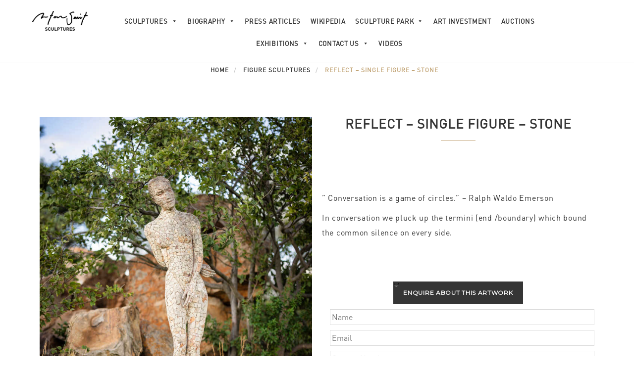

--- FILE ---
content_type: text/html; charset=UTF-8
request_url: https://www.antonsmit.co.za/product/reflect-single-figure-stone/
body_size: 38668
content:
<!DOCTYPE html>
<html lang="en-ZA">
<head><meta charset="UTF-8"><script>if(navigator.userAgent.match(/MSIE|Internet Explorer/i)||navigator.userAgent.match(/Trident\/7\..*?rv:11/i)){var href=document.location.href;if(!href.match(/[?&]nowprocket/)){if(href.indexOf("?")==-1){if(href.indexOf("#")==-1){document.location.href=href+"?nowprocket=1"}else{document.location.href=href.replace("#","?nowprocket=1#")}}else{if(href.indexOf("#")==-1){document.location.href=href+"&nowprocket=1"}else{document.location.href=href.replace("#","&nowprocket=1#")}}}}</script><script>class RocketLazyLoadScripts{constructor(){this.triggerEvents=["keydown","mousedown","mousemove","touchmove","touchstart","touchend","wheel"],this.userEventHandler=this._triggerListener.bind(this),this.touchStartHandler=this._onTouchStart.bind(this),this.touchMoveHandler=this._onTouchMove.bind(this),this.touchEndHandler=this._onTouchEnd.bind(this),this.clickHandler=this._onClick.bind(this),this.interceptedClicks=[],window.addEventListener("pageshow",t=>{this.persisted=t.persisted}),window.addEventListener("DOMContentLoaded",()=>{this._preconnect3rdParties()}),this.delayedScripts={normal:[],async:[],defer:[]},this.trash=[],this.allJQueries=[]}_addUserInteractionListener(t){if(document.hidden){t._triggerListener();return}this.triggerEvents.forEach(e=>window.addEventListener(e,t.userEventHandler,{passive:!0})),window.addEventListener("touchstart",t.touchStartHandler,{passive:!0}),window.addEventListener("mousedown",t.touchStartHandler),document.addEventListener("visibilitychange",t.userEventHandler)}_removeUserInteractionListener(){this.triggerEvents.forEach(t=>window.removeEventListener(t,this.userEventHandler,{passive:!0})),document.removeEventListener("visibilitychange",this.userEventHandler)}_onTouchStart(t){"HTML"!==t.target.tagName&&(window.addEventListener("touchend",this.touchEndHandler),window.addEventListener("mouseup",this.touchEndHandler),window.addEventListener("touchmove",this.touchMoveHandler,{passive:!0}),window.addEventListener("mousemove",this.touchMoveHandler),t.target.addEventListener("click",this.clickHandler),this._renameDOMAttribute(t.target,"onclick","rocket-onclick"),this._pendingClickStarted())}_onTouchMove(t){window.removeEventListener("touchend",this.touchEndHandler),window.removeEventListener("mouseup",this.touchEndHandler),window.removeEventListener("touchmove",this.touchMoveHandler,{passive:!0}),window.removeEventListener("mousemove",this.touchMoveHandler),t.target.removeEventListener("click",this.clickHandler),this._renameDOMAttribute(t.target,"rocket-onclick","onclick"),this._pendingClickFinished()}_onTouchEnd(t){window.removeEventListener("touchend",this.touchEndHandler),window.removeEventListener("mouseup",this.touchEndHandler),window.removeEventListener("touchmove",this.touchMoveHandler,{passive:!0}),window.removeEventListener("mousemove",this.touchMoveHandler)}_onClick(t){t.target.removeEventListener("click",this.clickHandler),this._renameDOMAttribute(t.target,"rocket-onclick","onclick"),this.interceptedClicks.push(t),t.preventDefault(),t.stopPropagation(),t.stopImmediatePropagation(),this._pendingClickFinished()}_replayClicks(){window.removeEventListener("touchstart",this.touchStartHandler,{passive:!0}),window.removeEventListener("mousedown",this.touchStartHandler),this.interceptedClicks.forEach(t=>{t.target.dispatchEvent(new MouseEvent("click",{view:t.view,bubbles:!0,cancelable:!0}))})}_waitForPendingClicks(){return new Promise(t=>{this._isClickPending?this._pendingClickFinished=t:t()})}_pendingClickStarted(){this._isClickPending=!0}_pendingClickFinished(){this._isClickPending=!1}_renameDOMAttribute(t,e,r){t.hasAttribute&&t.hasAttribute(e)&&(event.target.setAttribute(r,event.target.getAttribute(e)),event.target.removeAttribute(e))}_triggerListener(){this._removeUserInteractionListener(this),"loading"===document.readyState?document.addEventListener("DOMContentLoaded",this._loadEverythingNow.bind(this)):this._loadEverythingNow()}_preconnect3rdParties(){let t=[];document.querySelectorAll("script[type=rocketlazyloadscript]").forEach(e=>{if(e.hasAttribute("src")){let r=new URL(e.src).origin;r!==location.origin&&t.push({src:r,crossOrigin:e.crossOrigin||"module"===e.getAttribute("data-rocket-type")})}}),t=[...new Map(t.map(t=>[JSON.stringify(t),t])).values()],this._batchInjectResourceHints(t,"preconnect")}async _loadEverythingNow(){this.lastBreath=Date.now(),this._delayEventListeners(this),this._delayJQueryReady(this),this._handleDocumentWrite(),this._registerAllDelayedScripts(),this._preloadAllScripts(),await this._loadScriptsFromList(this.delayedScripts.normal),await this._loadScriptsFromList(this.delayedScripts.defer),await this._loadScriptsFromList(this.delayedScripts.async);try{await this._triggerDOMContentLoaded(),await this._triggerWindowLoad()}catch(t){console.error(t)}window.dispatchEvent(new Event("rocket-allScriptsLoaded")),this._waitForPendingClicks().then(()=>{this._replayClicks()}),this._emptyTrash()}_registerAllDelayedScripts(){document.querySelectorAll("script[type=rocketlazyloadscript]").forEach(t=>{t.hasAttribute("data-rocket-src")?t.hasAttribute("async")&&!1!==t.async?this.delayedScripts.async.push(t):t.hasAttribute("defer")&&!1!==t.defer||"module"===t.getAttribute("data-rocket-type")?this.delayedScripts.defer.push(t):this.delayedScripts.normal.push(t):this.delayedScripts.normal.push(t)})}async _transformScript(t){return new Promise((await this._littleBreath(),navigator.userAgent.indexOf("Firefox/")>0||""===navigator.vendor)?e=>{let r=document.createElement("script");[...t.attributes].forEach(t=>{let e=t.nodeName;"type"!==e&&("data-rocket-type"===e&&(e="type"),"data-rocket-src"===e&&(e="src"),r.setAttribute(e,t.nodeValue))}),t.text&&(r.text=t.text),r.hasAttribute("src")?(r.addEventListener("load",e),r.addEventListener("error",e)):(r.text=t.text,e());try{t.parentNode.replaceChild(r,t)}catch(i){e()}}:async e=>{function r(){t.setAttribute("data-rocket-status","failed"),e()}try{let i=t.getAttribute("data-rocket-type"),n=t.getAttribute("data-rocket-src");t.text,i?(t.type=i,t.removeAttribute("data-rocket-type")):t.removeAttribute("type"),t.addEventListener("load",function r(){t.setAttribute("data-rocket-status","executed"),e()}),t.addEventListener("error",r),n?(t.removeAttribute("data-rocket-src"),t.src=n):t.src="data:text/javascript;base64,"+btoa(t.text)}catch(s){r()}})}async _loadScriptsFromList(t){let e=t.shift();return e&&e.isConnected?(await this._transformScript(e),this._loadScriptsFromList(t)):Promise.resolve()}_preloadAllScripts(){this._batchInjectResourceHints([...this.delayedScripts.normal,...this.delayedScripts.defer,...this.delayedScripts.async],"preload")}_batchInjectResourceHints(t,e){var r=document.createDocumentFragment();t.forEach(t=>{let i=t.getAttribute&&t.getAttribute("data-rocket-src")||t.src;if(i){let n=document.createElement("link");n.href=i,n.rel=e,"preconnect"!==e&&(n.as="script"),t.getAttribute&&"module"===t.getAttribute("data-rocket-type")&&(n.crossOrigin=!0),t.crossOrigin&&(n.crossOrigin=t.crossOrigin),t.integrity&&(n.integrity=t.integrity),r.appendChild(n),this.trash.push(n)}}),document.head.appendChild(r)}_delayEventListeners(t){let e={};function r(t,r){!function t(r){!e[r]&&(e[r]={originalFunctions:{add:r.addEventListener,remove:r.removeEventListener},eventsToRewrite:[]},r.addEventListener=function(){arguments[0]=i(arguments[0]),e[r].originalFunctions.add.apply(r,arguments)},r.removeEventListener=function(){arguments[0]=i(arguments[0]),e[r].originalFunctions.remove.apply(r,arguments)});function i(t){return e[r].eventsToRewrite.indexOf(t)>=0?"rocket-"+t:t}}(t),e[t].eventsToRewrite.push(r)}function i(t,e){let r=t[e];Object.defineProperty(t,e,{get:()=>r||function(){},set(i){t["rocket"+e]=r=i}})}r(document,"DOMContentLoaded"),r(window,"DOMContentLoaded"),r(window,"load"),r(window,"pageshow"),r(document,"readystatechange"),i(document,"onreadystatechange"),i(window,"onload"),i(window,"onpageshow")}_delayJQueryReady(t){let e;function r(r){if(r&&r.fn&&!t.allJQueries.includes(r)){r.fn.ready=r.fn.init.prototype.ready=function(e){return t.domReadyFired?e.bind(document)(r):document.addEventListener("rocket-DOMContentLoaded",()=>e.bind(document)(r)),r([])};let i=r.fn.on;r.fn.on=r.fn.init.prototype.on=function(){if(this[0]===window){function t(t){return t.split(" ").map(t=>"load"===t||0===t.indexOf("load.")?"rocket-jquery-load":t).join(" ")}"string"==typeof arguments[0]||arguments[0]instanceof String?arguments[0]=t(arguments[0]):"object"==typeof arguments[0]&&Object.keys(arguments[0]).forEach(e=>{delete Object.assign(arguments[0],{[t(e)]:arguments[0][e]})[e]})}return i.apply(this,arguments),this},t.allJQueries.push(r)}e=r}r(window.jQuery),Object.defineProperty(window,"jQuery",{get:()=>e,set(t){r(t)}})}async _triggerDOMContentLoaded(){this.domReadyFired=!0,await this._littleBreath(),document.dispatchEvent(new Event("rocket-DOMContentLoaded")),await this._littleBreath(),window.dispatchEvent(new Event("rocket-DOMContentLoaded")),await this._littleBreath(),document.dispatchEvent(new Event("rocket-readystatechange")),await this._littleBreath(),document.rocketonreadystatechange&&document.rocketonreadystatechange()}async _triggerWindowLoad(){await this._littleBreath(),window.dispatchEvent(new Event("rocket-load")),await this._littleBreath(),window.rocketonload&&window.rocketonload(),await this._littleBreath(),this.allJQueries.forEach(t=>t(window).trigger("rocket-jquery-load")),await this._littleBreath();let t=new Event("rocket-pageshow");t.persisted=this.persisted,window.dispatchEvent(t),await this._littleBreath(),window.rocketonpageshow&&window.rocketonpageshow({persisted:this.persisted})}_handleDocumentWrite(){let t=new Map;document.write=document.writeln=function(e){let r=document.currentScript;r||console.error("WPRocket unable to document.write this: "+e);let i=document.createRange(),n=r.parentElement,s=t.get(r);void 0===s&&(s=r.nextSibling,t.set(r,s));let a=document.createDocumentFragment();i.setStart(a,0),a.appendChild(i.createContextualFragment(e)),n.insertBefore(a,s)}}async _littleBreath(){Date.now()-this.lastBreath>45&&(await this._requestAnimFrame(),this.lastBreath=Date.now())}async _requestAnimFrame(){return document.hidden?new Promise(t=>setTimeout(t)):new Promise(t=>requestAnimationFrame(t))}_emptyTrash(){this.trash.forEach(t=>t.remove())}static run(){let t=new RocketLazyLoadScripts;t._addUserInteractionListener(t)}}RocketLazyLoadScripts.run();</script>
<meta name="google-site-verification" content="yl-6KkvemAJJfy1zriZG7HKyupTnstxm2rXVvDTS31Y" />
    
    <meta name="viewport" content="width=device-width, initial-scale=1">
    <link rel="shortcut icon" href="https://www.antonsmit.co.za/wp-content/uploads/2020/02/New-Project.jpg" type="image/x-icon">    <meta name='robots' content='index, follow, max-image-preview:large, max-snippet:-1, max-video-preview:-1' />
	<style>img:is([sizes="auto" i], [sizes^="auto," i]) { contain-intrinsic-size: 3000px 1500px }</style>
	
<!-- Google Tag Manager for WordPress by gtm4wp.com -->
<script data-cfasync="false" data-pagespeed-no-defer>
	var gtm4wp_datalayer_name = "dataLayer";
	var dataLayer = dataLayer || [];
</script>
<!-- End Google Tag Manager for WordPress by gtm4wp.com -->
	<!-- This site is optimized with the Yoast SEO plugin v25.9 - https://yoast.com/wordpress/plugins/seo/ -->
	<title>REFLECT - SINGLE FIGURE - STONE | Anton Smit</title><link rel="preload" as="style" href="https://fonts.googleapis.com/css?family=PT%20Serif%7CMontserrat&#038;subset=latin%2Clatin-ext&#038;display=swap" /><link rel="stylesheet" href="https://fonts.googleapis.com/css?family=PT%20Serif%7CMontserrat&#038;subset=latin%2Clatin-ext&#038;display=swap" media="print" onload="this.media='all'" /><noscript><link rel="stylesheet" href="https://fonts.googleapis.com/css?family=PT%20Serif%7CMontserrat&#038;subset=latin%2Clatin-ext&#038;display=swap" /></noscript>
	<meta name="description" content="Reflect, a stone cast sculpture by Anton Smit. Click here to view more of Anton Smit&#039;s sculptures and other artworks." />
	<link rel="canonical" href="https://www.antonsmit.co.za/product/reflect-single-figure-stone/" />
	<meta property="og:locale" content="en_US" />
	<meta property="og:type" content="article" />
	<meta property="og:title" content="REFLECT - SINGLE FIGURE - STONE | Anton Smit" />
	<meta property="og:description" content="Reflect, a stone cast sculpture by Anton Smit. Click here to view more of Anton Smit&#039;s sculptures and other artworks." />
	<meta property="og:url" content="https://www.antonsmit.co.za/product/reflect-single-figure-stone/" />
	<meta property="og:site_name" content="Anton Smit" />
	<meta property="article:publisher" content="https://www.facebook.com/antonsmitsculpturepark/" />
	<meta property="article:modified_time" content="2024-07-06T19:41:34+00:00" />
	<meta property="og:image" content="https://www.antonsmit.co.za/wp-content/uploads/2024/06/reflection-antonsmit-sculpturepark_optimized.jpg" />
	<meta property="og:image:width" content="734" />
	<meta property="og:image:height" content="1100" />
	<meta property="og:image:type" content="image/jpeg" />
	<meta name="twitter:card" content="summary_large_image" />
	<meta name="twitter:site" content="@antonsmitsculpt" />
	<script type="application/ld+json" class="yoast-schema-graph">{"@context":"https://schema.org","@graph":[{"@type":"WebPage","@id":"https://www.antonsmit.co.za/product/reflect-single-figure-stone/","url":"https://www.antonsmit.co.za/product/reflect-single-figure-stone/","name":"REFLECT - SINGLE FIGURE - STONE | Anton Smit","isPartOf":{"@id":"https://www.antonsmit.co.za/#website"},"primaryImageOfPage":{"@id":"https://www.antonsmit.co.za/product/reflect-single-figure-stone/#primaryimage"},"image":{"@id":"https://www.antonsmit.co.za/product/reflect-single-figure-stone/#primaryimage"},"thumbnailUrl":"https://www.antonsmit.co.za/wp-content/uploads/2024/06/reflection-antonsmit-sculpturepark_optimized.jpg","datePublished":"2023-03-31T06:26:38+00:00","dateModified":"2024-07-06T19:41:34+00:00","description":"Reflect, a stone cast sculpture by Anton Smit. Click here to view more of Anton Smit's sculptures and other artworks.","breadcrumb":{"@id":"https://www.antonsmit.co.za/product/reflect-single-figure-stone/#breadcrumb"},"inLanguage":"en-ZA","potentialAction":[{"@type":"ReadAction","target":["https://www.antonsmit.co.za/product/reflect-single-figure-stone/"]}]},{"@type":"ImageObject","inLanguage":"en-ZA","@id":"https://www.antonsmit.co.za/product/reflect-single-figure-stone/#primaryimage","url":"https://www.antonsmit.co.za/wp-content/uploads/2024/06/reflection-antonsmit-sculpturepark_optimized.jpg","contentUrl":"https://www.antonsmit.co.za/wp-content/uploads/2024/06/reflection-antonsmit-sculpturepark_optimized.jpg","width":734,"height":1100,"caption":"reflection antonsmit sculpturepark optimized"},{"@type":"BreadcrumbList","@id":"https://www.antonsmit.co.za/product/reflect-single-figure-stone/#breadcrumb","itemListElement":[{"@type":"ListItem","position":1,"name":"Home","item":"https://www.antonsmit.co.za/"},{"@type":"ListItem","position":2,"name":"Shop","item":"https://www.antonsmit.co.za/?page_id=85"},{"@type":"ListItem","position":3,"name":"REFLECT &#8211; SINGLE FIGURE &#8211; STONE"}]},{"@type":"WebSite","@id":"https://www.antonsmit.co.za/#website","url":"https://www.antonsmit.co.za/","name":"Anton Smit","description":"","publisher":{"@id":"https://www.antonsmit.co.za/#organization"},"potentialAction":[{"@type":"SearchAction","target":{"@type":"EntryPoint","urlTemplate":"https://www.antonsmit.co.za/?s={search_term_string}"},"query-input":{"@type":"PropertyValueSpecification","valueRequired":true,"valueName":"search_term_string"}}],"inLanguage":"en-ZA"},{"@type":"Organization","@id":"https://www.antonsmit.co.za/#organization","name":"Anton Smit","url":"https://www.antonsmit.co.za/","logo":{"@type":"ImageObject","inLanguage":"en-ZA","@id":"https://www.antonsmit.co.za/#/schema/logo/image/","url":"https://www.antonsmit.co.za/wp-content/uploads/2022/03/Anton-Smit-Logo-2.jpg","contentUrl":"https://www.antonsmit.co.za/wp-content/uploads/2022/03/Anton-Smit-Logo-2.jpg","width":157,"height":40,"caption":"Anton Smit"},"image":{"@id":"https://www.antonsmit.co.za/#/schema/logo/image/"},"sameAs":["https://www.facebook.com/antonsmitsculpturepark/","https://x.com/antonsmitsculpt","https://www.instagram.com/anton_smit_sculptor/?hl=en","https://www.youtube.com/channel/UCtnsQZgz65mtneDSy5V5Ilg"]}]}</script>
	<!-- / Yoast SEO plugin. -->


<link rel='dns-prefetch' href='//fonts.googleapis.com' />
<link href='https://fonts.gstatic.com' crossorigin rel='preconnect' />
<link rel="alternate" type="application/rss+xml" title="Anton Smit &raquo; Feed" href="https://www.antonsmit.co.za/feed/" />
<link rel="alternate" type="application/rss+xml" title="Anton Smit &raquo; Comments Feed" href="https://www.antonsmit.co.za/comments/feed/" />
		<style>
			.lazyload,
			.lazyloading {
				max-width: 100%;
			}
		</style>
		<link data-minify="1" rel='stylesheet' id='ht_ctc_main_css-css' href='https://www.antonsmit.co.za/wp-content/cache/min/1/wp-content/plugins/click-to-chat-for-whatsapp/new/inc/assets/css/main.css?ver=1767868404' type='text/css' media='all' />
<style id='wp-emoji-styles-inline-css' type='text/css'>

	img.wp-smiley, img.emoji {
		display: inline !important;
		border: none !important;
		box-shadow: none !important;
		height: 1em !important;
		width: 1em !important;
		margin: 0 0.07em !important;
		vertical-align: -0.1em !important;
		background: none !important;
		padding: 0 !important;
	}
</style>
<style id='global-styles-inline-css' type='text/css'>
:root{--wp--preset--aspect-ratio--square: 1;--wp--preset--aspect-ratio--4-3: 4/3;--wp--preset--aspect-ratio--3-4: 3/4;--wp--preset--aspect-ratio--3-2: 3/2;--wp--preset--aspect-ratio--2-3: 2/3;--wp--preset--aspect-ratio--16-9: 16/9;--wp--preset--aspect-ratio--9-16: 9/16;--wp--preset--color--black: #000000;--wp--preset--color--cyan-bluish-gray: #abb8c3;--wp--preset--color--white: #ffffff;--wp--preset--color--pale-pink: #f78da7;--wp--preset--color--vivid-red: #cf2e2e;--wp--preset--color--luminous-vivid-orange: #ff6900;--wp--preset--color--luminous-vivid-amber: #fcb900;--wp--preset--color--light-green-cyan: #7bdcb5;--wp--preset--color--vivid-green-cyan: #00d084;--wp--preset--color--pale-cyan-blue: #8ed1fc;--wp--preset--color--vivid-cyan-blue: #0693e3;--wp--preset--color--vivid-purple: #9b51e0;--wp--preset--gradient--vivid-cyan-blue-to-vivid-purple: linear-gradient(135deg,rgba(6,147,227,1) 0%,rgb(155,81,224) 100%);--wp--preset--gradient--light-green-cyan-to-vivid-green-cyan: linear-gradient(135deg,rgb(122,220,180) 0%,rgb(0,208,130) 100%);--wp--preset--gradient--luminous-vivid-amber-to-luminous-vivid-orange: linear-gradient(135deg,rgba(252,185,0,1) 0%,rgba(255,105,0,1) 100%);--wp--preset--gradient--luminous-vivid-orange-to-vivid-red: linear-gradient(135deg,rgba(255,105,0,1) 0%,rgb(207,46,46) 100%);--wp--preset--gradient--very-light-gray-to-cyan-bluish-gray: linear-gradient(135deg,rgb(238,238,238) 0%,rgb(169,184,195) 100%);--wp--preset--gradient--cool-to-warm-spectrum: linear-gradient(135deg,rgb(74,234,220) 0%,rgb(151,120,209) 20%,rgb(207,42,186) 40%,rgb(238,44,130) 60%,rgb(251,105,98) 80%,rgb(254,248,76) 100%);--wp--preset--gradient--blush-light-purple: linear-gradient(135deg,rgb(255,206,236) 0%,rgb(152,150,240) 100%);--wp--preset--gradient--blush-bordeaux: linear-gradient(135deg,rgb(254,205,165) 0%,rgb(254,45,45) 50%,rgb(107,0,62) 100%);--wp--preset--gradient--luminous-dusk: linear-gradient(135deg,rgb(255,203,112) 0%,rgb(199,81,192) 50%,rgb(65,88,208) 100%);--wp--preset--gradient--pale-ocean: linear-gradient(135deg,rgb(255,245,203) 0%,rgb(182,227,212) 50%,rgb(51,167,181) 100%);--wp--preset--gradient--electric-grass: linear-gradient(135deg,rgb(202,248,128) 0%,rgb(113,206,126) 100%);--wp--preset--gradient--midnight: linear-gradient(135deg,rgb(2,3,129) 0%,rgb(40,116,252) 100%);--wp--preset--font-size--small: 13px;--wp--preset--font-size--medium: 20px;--wp--preset--font-size--large: 36px;--wp--preset--font-size--x-large: 42px;--wp--preset--spacing--20: 0.44rem;--wp--preset--spacing--30: 0.67rem;--wp--preset--spacing--40: 1rem;--wp--preset--spacing--50: 1.5rem;--wp--preset--spacing--60: 2.25rem;--wp--preset--spacing--70: 3.38rem;--wp--preset--spacing--80: 5.06rem;--wp--preset--shadow--natural: 6px 6px 9px rgba(0, 0, 0, 0.2);--wp--preset--shadow--deep: 12px 12px 50px rgba(0, 0, 0, 0.4);--wp--preset--shadow--sharp: 6px 6px 0px rgba(0, 0, 0, 0.2);--wp--preset--shadow--outlined: 6px 6px 0px -3px rgba(255, 255, 255, 1), 6px 6px rgba(0, 0, 0, 1);--wp--preset--shadow--crisp: 6px 6px 0px rgba(0, 0, 0, 1);}:where(body) { margin: 0; }.wp-site-blocks > .alignleft { float: left; margin-right: 2em; }.wp-site-blocks > .alignright { float: right; margin-left: 2em; }.wp-site-blocks > .aligncenter { justify-content: center; margin-left: auto; margin-right: auto; }:where(.is-layout-flex){gap: 0.5em;}:where(.is-layout-grid){gap: 0.5em;}.is-layout-flow > .alignleft{float: left;margin-inline-start: 0;margin-inline-end: 2em;}.is-layout-flow > .alignright{float: right;margin-inline-start: 2em;margin-inline-end: 0;}.is-layout-flow > .aligncenter{margin-left: auto !important;margin-right: auto !important;}.is-layout-constrained > .alignleft{float: left;margin-inline-start: 0;margin-inline-end: 2em;}.is-layout-constrained > .alignright{float: right;margin-inline-start: 2em;margin-inline-end: 0;}.is-layout-constrained > .aligncenter{margin-left: auto !important;margin-right: auto !important;}.is-layout-constrained > :where(:not(.alignleft):not(.alignright):not(.alignfull)){margin-left: auto !important;margin-right: auto !important;}body .is-layout-flex{display: flex;}.is-layout-flex{flex-wrap: wrap;align-items: center;}.is-layout-flex > :is(*, div){margin: 0;}body .is-layout-grid{display: grid;}.is-layout-grid > :is(*, div){margin: 0;}body{padding-top: 0px;padding-right: 0px;padding-bottom: 0px;padding-left: 0px;}a:where(:not(.wp-element-button)){text-decoration: underline;}:root :where(.wp-element-button, .wp-block-button__link){background-color: #32373c;border-width: 0;color: #fff;font-family: inherit;font-size: inherit;line-height: inherit;padding: calc(0.667em + 2px) calc(1.333em + 2px);text-decoration: none;}.has-black-color{color: var(--wp--preset--color--black) !important;}.has-cyan-bluish-gray-color{color: var(--wp--preset--color--cyan-bluish-gray) !important;}.has-white-color{color: var(--wp--preset--color--white) !important;}.has-pale-pink-color{color: var(--wp--preset--color--pale-pink) !important;}.has-vivid-red-color{color: var(--wp--preset--color--vivid-red) !important;}.has-luminous-vivid-orange-color{color: var(--wp--preset--color--luminous-vivid-orange) !important;}.has-luminous-vivid-amber-color{color: var(--wp--preset--color--luminous-vivid-amber) !important;}.has-light-green-cyan-color{color: var(--wp--preset--color--light-green-cyan) !important;}.has-vivid-green-cyan-color{color: var(--wp--preset--color--vivid-green-cyan) !important;}.has-pale-cyan-blue-color{color: var(--wp--preset--color--pale-cyan-blue) !important;}.has-vivid-cyan-blue-color{color: var(--wp--preset--color--vivid-cyan-blue) !important;}.has-vivid-purple-color{color: var(--wp--preset--color--vivid-purple) !important;}.has-black-background-color{background-color: var(--wp--preset--color--black) !important;}.has-cyan-bluish-gray-background-color{background-color: var(--wp--preset--color--cyan-bluish-gray) !important;}.has-white-background-color{background-color: var(--wp--preset--color--white) !important;}.has-pale-pink-background-color{background-color: var(--wp--preset--color--pale-pink) !important;}.has-vivid-red-background-color{background-color: var(--wp--preset--color--vivid-red) !important;}.has-luminous-vivid-orange-background-color{background-color: var(--wp--preset--color--luminous-vivid-orange) !important;}.has-luminous-vivid-amber-background-color{background-color: var(--wp--preset--color--luminous-vivid-amber) !important;}.has-light-green-cyan-background-color{background-color: var(--wp--preset--color--light-green-cyan) !important;}.has-vivid-green-cyan-background-color{background-color: var(--wp--preset--color--vivid-green-cyan) !important;}.has-pale-cyan-blue-background-color{background-color: var(--wp--preset--color--pale-cyan-blue) !important;}.has-vivid-cyan-blue-background-color{background-color: var(--wp--preset--color--vivid-cyan-blue) !important;}.has-vivid-purple-background-color{background-color: var(--wp--preset--color--vivid-purple) !important;}.has-black-border-color{border-color: var(--wp--preset--color--black) !important;}.has-cyan-bluish-gray-border-color{border-color: var(--wp--preset--color--cyan-bluish-gray) !important;}.has-white-border-color{border-color: var(--wp--preset--color--white) !important;}.has-pale-pink-border-color{border-color: var(--wp--preset--color--pale-pink) !important;}.has-vivid-red-border-color{border-color: var(--wp--preset--color--vivid-red) !important;}.has-luminous-vivid-orange-border-color{border-color: var(--wp--preset--color--luminous-vivid-orange) !important;}.has-luminous-vivid-amber-border-color{border-color: var(--wp--preset--color--luminous-vivid-amber) !important;}.has-light-green-cyan-border-color{border-color: var(--wp--preset--color--light-green-cyan) !important;}.has-vivid-green-cyan-border-color{border-color: var(--wp--preset--color--vivid-green-cyan) !important;}.has-pale-cyan-blue-border-color{border-color: var(--wp--preset--color--pale-cyan-blue) !important;}.has-vivid-cyan-blue-border-color{border-color: var(--wp--preset--color--vivid-cyan-blue) !important;}.has-vivid-purple-border-color{border-color: var(--wp--preset--color--vivid-purple) !important;}.has-vivid-cyan-blue-to-vivid-purple-gradient-background{background: var(--wp--preset--gradient--vivid-cyan-blue-to-vivid-purple) !important;}.has-light-green-cyan-to-vivid-green-cyan-gradient-background{background: var(--wp--preset--gradient--light-green-cyan-to-vivid-green-cyan) !important;}.has-luminous-vivid-amber-to-luminous-vivid-orange-gradient-background{background: var(--wp--preset--gradient--luminous-vivid-amber-to-luminous-vivid-orange) !important;}.has-luminous-vivid-orange-to-vivid-red-gradient-background{background: var(--wp--preset--gradient--luminous-vivid-orange-to-vivid-red) !important;}.has-very-light-gray-to-cyan-bluish-gray-gradient-background{background: var(--wp--preset--gradient--very-light-gray-to-cyan-bluish-gray) !important;}.has-cool-to-warm-spectrum-gradient-background{background: var(--wp--preset--gradient--cool-to-warm-spectrum) !important;}.has-blush-light-purple-gradient-background{background: var(--wp--preset--gradient--blush-light-purple) !important;}.has-blush-bordeaux-gradient-background{background: var(--wp--preset--gradient--blush-bordeaux) !important;}.has-luminous-dusk-gradient-background{background: var(--wp--preset--gradient--luminous-dusk) !important;}.has-pale-ocean-gradient-background{background: var(--wp--preset--gradient--pale-ocean) !important;}.has-electric-grass-gradient-background{background: var(--wp--preset--gradient--electric-grass) !important;}.has-midnight-gradient-background{background: var(--wp--preset--gradient--midnight) !important;}.has-small-font-size{font-size: var(--wp--preset--font-size--small) !important;}.has-medium-font-size{font-size: var(--wp--preset--font-size--medium) !important;}.has-large-font-size{font-size: var(--wp--preset--font-size--large) !important;}.has-x-large-font-size{font-size: var(--wp--preset--font-size--x-large) !important;}
:where(.wp-block-post-template.is-layout-flex){gap: 1.25em;}:where(.wp-block-post-template.is-layout-grid){gap: 1.25em;}
:where(.wp-block-columns.is-layout-flex){gap: 2em;}:where(.wp-block-columns.is-layout-grid){gap: 2em;}
:root :where(.wp-block-pullquote){font-size: 1.5em;line-height: 1.6;}
</style>
<link data-minify="1" rel='stylesheet' id='contact-form-7-css' href='https://www.antonsmit.co.za/wp-content/cache/min/1/wp-content/plugins/contact-form-7/includes/css/styles.css?ver=1767868404' type='text/css' media='all' />
<link data-minify="1" rel='stylesheet' id='collapscore-css-css' href='https://www.antonsmit.co.za/wp-content/cache/min/1/wp-content/plugins/jquery-collapse-o-matic/css/core_style.css?ver=1767868404' type='text/css' media='all' />
<link data-minify="1" rel='stylesheet' id='collapseomatic-css-css' href='https://www.antonsmit.co.za/wp-content/cache/min/1/wp-content/plugins/jquery-collapse-o-matic/css/light_style.css?ver=1767868404' type='text/css' media='all' />
<link rel='stylesheet' id='responsive-lightbox-tosrus-css' href='https://www.antonsmit.co.za/wp-content/plugins/responsive-lightbox/assets/tosrus/jquery.tosrus.min.css?ver=2.5.0' type='text/css' media='all' />
<link data-minify="1" rel='stylesheet' id='uaf_client_css-css' href='https://www.antonsmit.co.za/wp-content/cache/min/1/wp-content/uploads/useanyfont/uaf.css?ver=1767868404' type='text/css' media='all' />
<style id='woocommerce-inline-inline-css' type='text/css'>
.woocommerce form .form-row .required { visibility: visible; }
</style>
<link data-minify="1" rel='stylesheet' id='wp-smart-crop-renderer-css' href='https://www.antonsmit.co.za/wp-content/cache/min/1/wp-content/plugins/wp-smartcrop/css/image-renderer.css?ver=1767868404' type='text/css' media='all' />
<link data-minify="1" rel='stylesheet' id='wpcf7-redirect-script-frontend-css' href='https://www.antonsmit.co.za/wp-content/cache/min/1/wp-content/plugins/wpcf7-redirect/build/assets/frontend-script.css?ver=1767868404' type='text/css' media='all' />
<link rel='stylesheet' id='cmplz-general-css' href='https://www.antonsmit.co.za/wp-content/plugins/complianz-gdpr-premium/assets/css/cookieblocker.min.css?ver=1768462841' type='text/css' media='all' />
<link data-minify="1" rel='stylesheet' id='jquery-bxslider-css-css' href='https://www.antonsmit.co.za/wp-content/cache/min/1/wp-content/plugins/banner-management-for-woocommerce/public/css/jquery.bxslider.css?ver=1767868404' type='text/css' media='all' />
<link data-minify="1" rel='stylesheet' id='banner-management-for-woocommerce-css' href='https://www.antonsmit.co.za/wp-content/cache/min/1/wp-content/plugins/banner-management-for-woocommerce/public/css/woocommerce-category-banner-management-public.css?ver=1767868404' type='text/css' media='all' />
<link data-minify="1" rel='stylesheet' id='fontawesome-css-css' href='https://www.antonsmit.co.za/wp-content/cache/min/1/wp-content/plugins/banner-management-for-woocommerce/public/css/all.min.css?ver=1767868404' type='text/css' media='all' />
<link data-minify="1" rel='stylesheet' id='megamenu-css' href='https://www.antonsmit.co.za/wp-content/cache/min/1/wp-content/uploads/maxmegamenu/style.css?ver=1767868404' type='text/css' media='all' />
<link data-minify="1" rel='stylesheet' id='dashicons-css' href='https://www.antonsmit.co.za/wp-content/cache/min/1/wp-includes/css/dashicons.min.css?ver=1767868404' type='text/css' media='all' />
<link data-minify="1" rel='stylesheet' id='brands-styles-css' href='https://www.antonsmit.co.za/wp-content/cache/min/1/wp-content/plugins/woocommerce/assets/css/brands.css?ver=1767868404' type='text/css' media='all' />
<link data-minify="1" rel='stylesheet' id='bootstrap-css' href='https://www.antonsmit.co.za/wp-content/cache/min/1/wp-content/themes/artday/assets/plugins/bootstrap/css/bootstrap.min.css?ver=1767868404' type='text/css' media='all' />
<link data-minify="1" rel='stylesheet' id='font-awesome-css' href='https://www.antonsmit.co.za/wp-content/cache/min/1/wp-content/themes/artday/assets/plugins/font-awesome/css/font-awesome.min.css?ver=1767868404' type='text/css' media='all' />
<link data-minify="1" rel='stylesheet' id='owl-css' href='https://www.antonsmit.co.za/wp-content/cache/min/1/wp-content/themes/artday/assets/js/plugins/owl-carousel/owl.carousel.css?ver=1767868404' type='text/css' media='all' />
<link data-minify="1" rel='stylesheet' id='artday-style-css' href='https://www.antonsmit.co.za/wp-content/cache/min/1/wp-content/themes/artday-child/style.css?ver=1767868404' type='text/css' media='all' />
<link data-minify="1" rel='stylesheet' id='artday-dynamic-css' href='https://www.antonsmit.co.za/wp-content/cache/min/1/wp-content/cache/busting/1/wp-content/themes/artday/assets/css/dynamic.css?ver=1767868404' type='text/css' media='all' />

<link data-minify="1" rel='stylesheet' id='js_composer_custom_css-css' href='https://www.antonsmit.co.za/wp-content/cache/min/1/wp-content/uploads/js_composer/custom.css?ver=1767868404' type='text/css' media='all' />
<link data-minify="1" rel='stylesheet' id='wp-my-instagram-css' href='https://www.antonsmit.co.za/wp-content/cache/min/1/wp-content/plugins/woss-shortcodes/includes/instagram/css/style.css?ver=1767868404' type='text/css' media='all' />
<noscript></noscript><script type="text/javascript" id="real3d-flipbook-forntend-js-extra">
/* <![CDATA[ */
var r3d_frontend = {"rootFolder":"https:\/\/www.antonsmit.co.za\/wp-content\/plugins\/real3d-flipbook\/","version":"4.8.4","options":{"pages":[],"pdfUrl":"","printPdfUrl":"","tableOfContent":[],"id":"","bookId":"","date":"","lightboxThumbnailUrl":"","mode":"normal","viewMode":"webgl","pageTextureSize":"2048","pageTextureSizeSmall":"2048","pageTextureSizeMobile":"","pageTextureSizeMobileSmall":"1024","minPixelRatio":"1","pdfTextLayer":"true","zoomMin":"0.8","zoomStep":"1.3","zoomSize":"","zoomReset":"false","doubleClickZoom":"true","pageDrag":"true","singlePageMode":"false","pageFlipDuration":"1","sound":"false","startPage":"1","pageNumberOffset":"0","deeplinking":{"enabled":"false","prefix":""},"responsiveView":"true","responsiveViewTreshold":"768","responsiveViewRatio":"1","cover":"true","backCover":"true","height":"400","responsiveHeight":"true","containerRatio":"","thumbnailsOnStart":"false","contentOnStart":"false","searchOnStart":"","searchResultsThumbs":"false","tableOfContentCloseOnClick":"true","thumbsCloseOnClick":"true","autoplayOnStart":"false","autoplayInterval":"3000","autoplayLoop":"true","autoplayStartPage":"1","rightToLeft":"false","pageWidth":"","pageHeight":"","thumbSize":"130","logoImg":"","logoUrl":"https:\/\/www.antonsmit.co.za\/wp-content\/uploads\/2019\/10\/Brochure-IVY-WEB-150dpi-reduced-size-mobile.pdf","logoUrlTarget":"","logoCSS":"position:absolute;left:0;top:0;","menuSelector":"","zIndex":"auto","preloaderText":"Loading","googleAnalyticsTrackingCode":"","pdfBrowserViewerIfIE":"true","modeMobile":"","viewModeMobile":"","aspectMobile":"","aspectRatioMobile":"0.71","singlePageModeIfMobile":"false","logoHideOnMobile":"false","mobile":{"thumbnailsOnStart":"false","contentOnStart":"false","currentPage":{"enabled":"false"}},"lightboxCssClass":"","lightboxLink":"","lightboxLinkNewWindow":"true","lightboxBackground":"#d1d1d1","lightboxBackgroundPattern":"","lightboxBackgroundImage":"","lightboxContainerCSS":"display:inline-block;padding:5px;","lightboxThumbnailHeight":"150","lightboxThumbnailUrlCSS":"display:block;","lightboxThumbnailInfo":"false","lightboxThumbnailInfoText":"","lightboxThumbnailInfoCSS":"top: 0;  width: 100%; height: 100%; font-size: 16px; color: #000; background: rgba(255,255,255,.8);","showTitle":"false","showDate":"false","hideThumbnail":"false","lightboxText":"","lightboxTextCSS":"display:block;","lightboxTextPosition":"top","lightBoxOpened":"false","lightBoxFullscreen":"false","lightboxStartPage":"","lightboxMarginV":"0","lightboxMarginH":"0","lights":"true","lightPositionX":"0","lightPositionY":"150","lightPositionZ":"1400","lightIntensity":"0.4","shadows":"true","shadowMapSize":"2048","shadowOpacity":"0.2","shadowDistance":"15","pageHardness":"2","coverHardness":"2","pageRoughness":"1","pageMetalness":"0","pageSegmentsW":"6","pageSegmentsH":"1","pageMiddleShadowSize":"2","pageMiddleShadowColorL":"#999999","pageMiddleShadowColorR":"#777777","antialias":"false","pan":"0","tilt":"0","rotateCameraOnMouseDrag":"true","panMax":"20","panMin":"-20","tiltMax":"0","tiltMin":"-60","currentPage":{"enabled":"true","title":"Current page","hAlign":"left","vAlign":"top"},"btnAutoplay":{"enabled":"true","title":"Autoplay","vAlign":"bottom","hAlign":"center","icon":"fa-play","iconAlt":"fa-pause","icon2":"play_arrow","iconAlt2":"pause"},"btnNext":{"enabled":"true","title":"Next Page","icon":"fa-chevron-right","icon2":"chevron_right"},"btnLast":{"enabled":"false","title":"Last Page","icon":"fa-angle-double-right","icon2":"last_page"},"btnPrev":{"enabled":"true","title":"Previous Page","icon":"fa-chevron-left","icon2":"chevron_left"},"btnFirst":{"enabled":"false","title":"First Page","icon":"fa-angle-double-left","icon2":"first_page"},"btnZoomIn":{"enabled":"true","title":"Zoom in","vAlign":"bottom","hAlign":"center","icon":"fa-plus","icon2":"zoom_in"},"btnZoomOut":{"enabled":"true","title":"Zoom out","vAlign":"bottom","hAlign":"center","icon":"fa-minus","icon2":"zoom_out"},"btnToc":{"enabled":"false","title":"Table of Contents","vAlign":"bottom","hAlign":"center","icon":"fa-list-ol","icon2":"toc"},"btnThumbs":{"enabled":"true","title":"Pages","vAlign":"bottom","hAlign":"center","icon":"fa-th-large","icon2":"view_module"},"btnShare":{"enabled":"true","title":"Share","vAlign":"bottom","hAlign":"center","icon":"fa-share-alt","icon2":"share"},"btnNotes":{"enabled":"false","title":"Notes"},"btnDownloadPages":{"enabled":"true","url":"","title":"Download pages","vAlign":"bottom","hAlign":"center","icon":"fa-download","icon2":"file_download"},"btnDownloadPdf":{"enabled":"true","url":"","title":"Download PDF","forceDownload":"true","openInNewWindow":"true","vAlign":"bottom","hAlign":"center","icon":"fa-file","icon2":"picture_as_pdf"},"btnSound":{"enabled":"false","title":"Sound","vAlign":"bottom","hAlign":"center","icon":"fa-volume-up","iconAlt":"fa-volume-off","icon2":"volume_up","iconAlt2":"volume_mute"},"btnExpand":{"enabled":"true","title":"Toggle fullscreen","vAlign":"bottom","hAlign":"center","icon":"fa-expand","iconAlt":"fa-compress","icon2":"fullscreen","iconAlt2":"fullscreen_exit"},"btnSingle":{"enabled":"true","title":"Toggle single page"},"btnSearch":{"enabled":"false","title":"Search","vAlign":"bottom","hAlign":"center","icon":"fas fa-search","icon2":"search"},"search":{"enabled":"false","title":"Search"},"btnBookmark":{"enabled":"false","title":"Bookmark","vAlign":"bottom","hAlign":"center","icon":"fas fa-bookmark","icon2":"bookmark"},"btnPrint":{"enabled":"true","title":"Print","vAlign":"bottom","hAlign":"center","icon":"fa-print","icon2":"print"},"btnTools":{"enabled":"true","title":"Tools"},"btnClose":{"enabled":"true","title":"Close"},"whatsapp":{"enabled":"true"},"twitter":{"enabled":"true"},"facebook":{"enabled":"true"},"pinterest":{"enabled":"true"},"email":{"enabled":"true"},"linkedin":{"enabled":"true"},"digg":{"enabled":"false"},"reddit":{"enabled":"false"},"shareUrl":"","shareTitle":"","shareImage":"","layout":"1","icons":"font awesome","skin":"light","useFontAwesome5":"false","sideNavigationButtons":"true","menuNavigationButtons":"false","backgroundColor":"rgb(81, 85, 88)","backgroundPattern":"","backgroundImage":"","backgroundTransparent":"false","menuBackground":"","menuShadow":"","menuMargin":"0","menuPadding":"0","menuOverBook":"false","menuFloating":"false","menuTransparent":"false","menu2Background":"","menu2Shadow":"","menu2Margin":"0","menu2Padding":"0","menu2OverBook":"true","menu2Floating":"false","menu2Transparent":"true","skinColor":"","skinBackground":"","hideMenu":"false","menuAlignHorizontal":"center","btnColor":"","btnColorHover":"","btnBackground":"none","btnRadius":"0","btnMargin":"2","btnSize":"14","btnPaddingV":"10","btnPaddingH":"10","btnShadow":"","btnTextShadow":"","btnBorder":"","sideBtnColor":"#fff","sideBtnColorHover":"#fff","sideBtnBackground":"rgba(0,0,0,.3)","sideBtnBackgroundHover":"","sideBtnRadius":"0","sideBtnMargin":"0","sideBtnSize":"30","sideBtnPaddingV":"5","sideBtnPaddingH":"5","sideBtnShadow":"","sideBtnTextShadow":"","sideBtnBorder":"","closeBtnColorHover":"#FFF","closeBtnBackground":"rgba(0,0,0,.4)","closeBtnRadius":"0","closeBtnMargin":"0","closeBtnSize":"20","closeBtnPadding":"5","closeBtnTextShadow":"","closeBtnBorder":"","floatingBtnColor":"","floatingBtnColorHover":"","floatingBtnBackground":"","floatingBtnBackgroundHover":"","floatingBtnRadius":"","floatingBtnMargin":"","floatingBtnSize":"","floatingBtnPadding":"","floatingBtnShadow":"","floatingBtnTextShadow":"","floatingBtnBorder":"","currentPageMarginV":"5","currentPageMarginH":"5","arrowsAlwaysEnabledForNavigation":"false","arrowsDisabledNotFullscreen":"true","touchSwipeEnabled":"true","fitToWidth":"false","rightClickEnabled":"true","linkColor":"rgba(0, 0, 0, 0)","linkColorHover":"rgba(255, 255, 0, 1)","linkOpacity":"0.4","linkTarget":"_blank","pdfAutoLinks":"false","disableRange":"false","strings":{"print":"Print","printLeftPage":"Print left page","printRightPage":"Print right page","printCurrentPage":"Print current page","printAllPages":"Print all pages","download":"Download","downloadLeftPage":"Download left page","downloadRightPage":"Download right page","downloadCurrentPage":"Download current page","downloadAllPages":"Download all pages","bookmarks":"Bookmarks","bookmarkLeftPage":"Bookmark left page","bookmarkRightPage":"Bookmark right page","bookmarkCurrentPage":"Bookmark current page","search":"Search","findInDocument":"Find in document","pagesFoundContaining":"pages found containing","noMatches":"No matches","matchesFound":"matches found","page":"Page","matches":"matches","thumbnails":"Thumbnails","tableOfContent":"Table of Contents","share":"Share","pressEscToClose":"Press ESC to close","password":"Password","addNote":"Add note","typeInYourNote":"Type in your note..."},"access":"free","backgroundMusic":"","cornerCurl":"false","pdfTools":{"pageHeight":1500,"thumbHeight":200,"quality":0.8000000000000000444089209850062616169452667236328125,"textLayer":"true","autoConvert":"true"},"slug":"","convertPDFLinks":"true","convertPDFLinksWithClass":"","convertPDFLinksWithoutClass":"","overridePDFEmbedder":"true","overrideDflip":"true","overrideWonderPDFEmbed":"true","override3DFlipBook":"true","overridePDFjsViewer":"true","resumeReading":"false","previewPages":"","previewMode":"","pageTextureSizeTreshold":"1024","textLayer":"true","aspectRatio":"2","pdfBrowserViewerIfMobile":"false","pdfBrowserViewerFullscreen":"true","pdfBrowserViewerFullscreenTarget":"_blank","btnTocIfMobile":"false","btnThumbsIfMobile":"true","btnShareIfMobile":"true","btnDownloadPagesIfMobile":"false","btnDownloadPdfIfMobile":"false","btnSoundIfMobile":"false","btnExpandIfMobile":"true","btnPrintIfMobile":"false","lightboxCloseOnClick":"false","btnSelect":{"enabled":"false","title":"Select tool","vAlign":"bottom","hAlign":"center","icon":"fas fa-i-cursor","icon2":"text_format"},"google_plus":{"enabled":"true"},"sideMenuOverBook":"true","sideMenuOverMenu":"false","sideMenuOverMenu2":"true","s":"df231f70"}};
/* ]]> */
</script>
<script type="rocketlazyloadscript" data-minify="1" data-rocket-type="text/javascript" data-rocket-src="https://www.antonsmit.co.za/wp-content/cache/min/1/wp-content/plugins/real3d-flipbook/js/frontend.js?ver=1767868404" id="real3d-flipbook-forntend-js" defer></script>
<script type="text/javascript" id="jquery-core-js-extra">
/* <![CDATA[ */
var woss_data = {"woss_template_directory_uri":"https:\/\/www.antonsmit.co.za\/wp-content\/themes\/artday"};
/* ]]> */
</script>
<script type="text/javascript" src="https://www.antonsmit.co.za/wp-includes/js/jquery/jquery.min.js?ver=3.7.1" id="jquery-core-js"></script>
<script type="text/javascript" src="https://www.antonsmit.co.za/wp-content/plugins/responsive-lightbox/assets/tosrus/jquery.tosrus.min.js?ver=2.5.0" id="responsive-lightbox-tosrus-js" defer></script>
<script type="rocketlazyloadscript" data-rocket-type="text/javascript" data-rocket-src="https://www.antonsmit.co.za/wp-includes/js/underscore.min.js?ver=1.13.7" id="underscore-js" defer></script>
<script type="rocketlazyloadscript" data-rocket-type="text/javascript" data-rocket-src="https://www.antonsmit.co.za/wp-content/plugins/responsive-lightbox/assets/infinitescroll/infinite-scroll.pkgd.min.js?ver=4.0.1" id="responsive-lightbox-infinite-scroll-js" defer></script>
<script type="rocketlazyloadscript" data-rocket-type="text/javascript" id="responsive-lightbox-js-before">
/* <![CDATA[ */
var rlArgs = {"script":"tosrus","selector":"lightbox","customEvents":"","activeGalleries":true,"effect":"slide","infinite":false,"keys":true,"autoplay":false,"pauseOnHover":true,"timeout":2500,"pagination":true,"paginationType":"bullets","closeOnClick":true,"woocommerce_gallery":true,"ajaxurl":"https:\/\/www.antonsmit.co.za\/wp-admin\/admin-ajax.php","nonce":"c25692a54b","preview":false,"postId":10447,"scriptExtension":false};
/* ]]> */
</script>
<script type="rocketlazyloadscript" data-minify="1" data-rocket-type="text/javascript" data-rocket-src="https://www.antonsmit.co.za/wp-content/cache/min/1/wp-content/plugins/responsive-lightbox/js/front.js?ver=1767868404" id="responsive-lightbox-js" defer></script>
<script type="text/javascript" src="https://www.antonsmit.co.za/wp-content/plugins/revslider/public/assets/js/rbtools.min.js?ver=6.6.11" async id="tp-tools-js"></script>
<script type="text/javascript" src="https://www.antonsmit.co.za/wp-content/plugins/revslider/public/assets/js/rs6.min.js?ver=6.6.11" async id="revmin-js"></script>
<script type="text/javascript" src="https://www.antonsmit.co.za/wp-content/plugins/woocommerce/assets/js/jquery-blockui/jquery.blockUI.min.js?ver=2.7.0-wc.10.0.2" id="jquery-blockui-js" data-wp-strategy="defer" defer></script>
<script type="text/javascript" id="wc-add-to-cart-js-extra">
/* <![CDATA[ */
var wc_add_to_cart_params = {"ajax_url":"\/wp-admin\/admin-ajax.php","wc_ajax_url":"\/?wc-ajax=%%endpoint%%","i18n_view_cart":"View basket","cart_url":"https:\/\/www.antonsmit.co.za","is_cart":"","cart_redirect_after_add":"no"};
/* ]]> */
</script>
<script type="rocketlazyloadscript" data-rocket-type="text/javascript" data-rocket-src="https://www.antonsmit.co.za/wp-content/plugins/woocommerce/assets/js/frontend/add-to-cart.min.js?ver=10.0.2" id="wc-add-to-cart-js" data-wp-strategy="defer" defer></script>
<script type="text/javascript" id="wc-single-product-js-extra">
/* <![CDATA[ */
var wc_single_product_params = {"i18n_required_rating_text":"Please select a rating","i18n_rating_options":["1 of 5 stars","2 of 5 stars","3 of 5 stars","4 of 5 stars","5 of 5 stars"],"i18n_product_gallery_trigger_text":"View full-screen image gallery","review_rating_required":"yes","flexslider":{"rtl":false,"animation":"slide","smoothHeight":true,"directionNav":false,"controlNav":"thumbnails","slideshow":false,"animationSpeed":500,"animationLoop":false,"allowOneSlide":false},"zoom_enabled":"","zoom_options":[],"photoswipe_enabled":"","photoswipe_options":{"shareEl":false,"closeOnScroll":false,"history":false,"hideAnimationDuration":0,"showAnimationDuration":0},"flexslider_enabled":""};
/* ]]> */
</script>
<script type="text/javascript" src="https://www.antonsmit.co.za/wp-content/plugins/woocommerce/assets/js/frontend/single-product.min.js?ver=10.0.2" id="wc-single-product-js" defer="defer" data-wp-strategy="defer"></script>
<script type="rocketlazyloadscript" data-rocket-type="text/javascript" data-rocket-src="https://www.antonsmit.co.za/wp-content/plugins/woocommerce/assets/js/js-cookie/js.cookie.min.js?ver=2.1.4-wc.10.0.2" id="js-cookie-js" defer="defer" data-wp-strategy="defer"></script>
<script type="text/javascript" id="woocommerce-js-extra">
/* <![CDATA[ */
var woocommerce_params = {"ajax_url":"\/wp-admin\/admin-ajax.php","wc_ajax_url":"\/?wc-ajax=%%endpoint%%","i18n_password_show":"Show password","i18n_password_hide":"Hide password"};
/* ]]> */
</script>
<script type="rocketlazyloadscript" data-rocket-type="text/javascript" data-rocket-src="https://www.antonsmit.co.za/wp-content/plugins/woocommerce/assets/js/frontend/woocommerce.min.js?ver=10.0.2" id="woocommerce-js" defer="defer" data-wp-strategy="defer"></script>
<script type="text/javascript" src="https://www.antonsmit.co.za/wp-content/plugins/banner-management-for-woocommerce/public/js/jquery.bxslider.min.js?ver=2.1" id="jquery-bxslider-js" defer></script>
<script type="rocketlazyloadscript" data-rocket-type="text/javascript" data-rocket-src="https://www.antonsmit.co.za/wp-content/plugins/banner-management-for-woocommerce/public/js/woocommerce-category-banner-management-public.min.js?ver=2.1" id="banner-management-for-woocommerce-public-js-js" defer></script>
<script type="rocketlazyloadscript" data-minify="1" data-rocket-type="text/javascript" data-rocket-src="https://www.antonsmit.co.za/wp-content/cache/min/1/wp-content/plugins/js_composer/assets/js/vendors/woocommerce-add-to-cart.js?ver=1767868404" id="vc_woocommerce-add-to-cart-js-js" defer></script>
<link rel="https://api.w.org/" href="https://www.antonsmit.co.za/wp-json/" /><link rel="alternate" title="JSON" type="application/json" href="https://www.antonsmit.co.za/wp-json/wp/v2/product/10447" /><link rel="EditURI" type="application/rsd+xml" title="RSD" href="https://www.antonsmit.co.za/xmlrpc.php?rsd" />
<meta name="generator" content="WordPress 6.8.2" />
<meta name="generator" content="WooCommerce 10.0.2" />
<link rel='shortlink' href='https://www.antonsmit.co.za/?p=10447' />
<meta name="generator" content="Redux 4.5.7" />
<!-- Google Tag Manager -->
<script type="rocketlazyloadscript">(function(w,d,s,l,i){w[l]=w[l]||[];w[l].push({'gtm.start':
new Date().getTime(),event:'gtm.js'});var f=d.getElementsByTagName(s)[0],
j=d.createElement(s),dl=l!='dataLayer'?'&l='+l:'';j.async=true;j.src=
'https://www.googletagmanager.com/gtm.js?id='+i+dl;f.parentNode.insertBefore(j,f);
})(window,document,'script','dataLayer','GTM-NJH5PS4');</script>
<!-- End Google Tag Manager -->

<script type="rocketlazyloadscript">
(function() {
  // Ensure dataLayer exists
  window.dataLayer = window.dataLayer || [];

  // Define gtag early
  window.gtag = function() {
    dataLayer.push(arguments);
  };

  // Set default consent BEFORE GTM
  gtag('consent', 'default', {
    'ad_storage': 'denied',
    'analytics_storage': 'denied'
  });

  // Geo lookup
  fetch("https://ipapi.co/json/")
    .then(function(res) { return res.json(); })
    .then(function(data) {
      var country = data && data.country_code ? data.country_code : null;

      // Wait for full window load (gtm.load)
      window.addEventListener('load', function() {
        if (window.google_tag_manager && country === 'ZA') {
          gtag('consent', 'update', {
            'ad_storage': 'granted',
            'analytics_storage': 'granted'
          });
          console.log('[Consent] Granted for ZA on window load');
        } else {
          console.log('[Consent] Remains denied (Non-ZA or GTM not found)');
        }
      });
    })
    .catch(function(err) {
      console.warn('[Geo] Lookup failed:', err);
    });
})();
</script>


<script type="application/ld+json">
    {
      "@context": "https://schema.org",
      "@type": "Person",
      "name": "Anton Smith",
 "jobTitle": "Artist",
	  "url":"https://www.antonsmit.co.za/",
      "image": "https://www.antonsmit.co.za/wp-content/uploads/2021/06/Anton-Smit-Studio.jpg",
      "description": "Widely revered for his overwhelming heads and monumental African sculptures, evoking themes of suffering, reconciliation, glory and sublimation, his works grace public and private collections countrywide and internationally.",
      "sameAs": [
        "https://www.facebook.com/antonsmitsculpturepark?_rdc=1&_rdr",
	"https://www.instagram.com/anton_smit_sculptor/",
	"https://www.youtube.com/channel/UCtnsQZgz65mtneDSy5V5Ilg",
	"https://twitter.com/antonsmitsculpt"
      ]
    
    }
    </script>

<style>

@media only screen and (max-width: 768px) {
    .navbar .ws-container-fluid {
        padding-left:0 !important;
        padding-right:0 !important;
    }

.navbar .col-sm-10 {
    margin-right: 25px;
    margin-left: -25px;
}
.mega-menu-item-9182 a::before,
.mega-menu-item-5941 a::before,
.mega-menu-item-8651 a::before,
.mega-menu-item-1402 a::before,
.mega-menu-item-5115 a::before,
.mega-menu-item-1538 a::before,
.mega-menu-item-5127 a::before{
 /* content: " " !important;*/

    font-size : 1em !important;
    color: #333 !important;
    content: "—" !important;

padding-bottom:3px !important;
}

}

</style>                                                                                                              <style type="text/css" id="simple-css-output">.myButton { -moz-box-shadow:inset 0px 1px 3px 0px #cfcfcf; -webkit-box-shadow:inset 0px 1px 3px 0px #cfcfcf; box-shadow:inset 0px 1px 3px 0px #cfcfcf; background:-webkit-gradient(linear, left top, left bottom, color-stop(0.05, #cfcfcf), color-stop(1, #88898b)); background:-moz-linear-gradient(top, #cfcfcf 5%, #88898b 100%); background:-webkit-linear-gradient(top, #cfcfcf 5%, #88898b 100%); background:-o-linear-gradient(top, #cfcfcf 5%, #88898b 100%); background:-ms-linear-gradient(top, #cfcfcf 5%, #88898b 100%); background:linear-gradient(to bottom, #cfcfcf 5%, #88898b 100%); filter:progid:DXImageTransform.Microsoft.gradient(startColorstr='#cfcfcf', endColorstr='#88898b',GradientType=0); background-color:#cfcfcf; -moz-border-radius:5px; -webkit-border-radius:5px; border-radius:5px; border:1px solid #88898b; display:inline-block; cursor:pointer; color:#ffffff; font-family:Courier New; font-size:16px; font-weight:bold; padding:11px 23px; text-decoration:none; text-shadow:0px -1px 0px #88898b;}.myButton:hover { background:-webkit-gradient(linear, left top, left bottom, color-stop(0.05, #88898b), color-stop(1, #cfcfcf)); background:-moz-linear-gradient(top, #88898b 5%, #cfcfcf 100%); background:-webkit-linear-gradient(top, #88898b 5%, #cfcfcf 100%); background:-o-linear-gradient(top, #88898b 5%, #cfcfcf 100%); background:-ms-linear-gradient(top, #88898b 5%, #cfcfcf 100%); background:linear-gradient(to bottom, #88898b 5%, #cfcfcf 100%); filter:progid:DXImageTransform.Microsoft.gradient(startColorstr='#88898b', endColorstr='#cfcfcf',GradientType=0); background-color:#88898b; text-decoration:none;}.myButton:active { position:relative; top:1px;}img { max-width: 100%; height: auto;}.myButtontwo { -moz-box-shadow:inset 0px 1px 3px 0px #cfcfcf; -webkit-box-shadow:inset 0px 1px 3px 0px #cfcfcf; box-shadow:inset 0px 1px 3px 0px #cfcfcf; background:-webkit-gradient(linear, left top, left bottom, color-stop(0.05, #cfcfcf), color-stop(1, #88898b)); background:-moz-linear-gradient(top, #cfcfcf 5%, #88898b 100%); background:-webkit-linear-gradient(top, #cfcfcf 5%, #88898b 100%); background:-o-linear-gradient(top, #cfcfcf 5%, #88898b 100%); background:-ms-linear-gradient(top, #cfcfcf 5%, #88898b 100%); background:linear-gradient(to bottom, #cfcfcf 5%, #88898b 100%); filter:progid:DXImageTransform.Microsoft.gradient(startColorstr='#cfcfcf', endColorstr='#88898b',GradientType=0); background-color:#cfcfcf; -moz-border-radius:5px; -webkit-border-radius:5px; border-radius:5px; border:1px solid #88898b; display:inline-block; cursor:pointer; color:#ffffff; font-family:Courier New; font-size:16px; font-weight:bold; padding:11px 23px; text-decoration:none; text-shadow:0px -1px 0px #88898b;}.myButtontwo:hover { background:-webkit-gradient(linear, left top, left bottom, color-stop(0.05, #88898b), color-stop(1, #cfcfcf)); background:-moz-linear-gradient(top, #88898b 5%, #cfcfcf 100%); background:-webkit-linear-gradient(top, #88898b 5%, #cfcfcf 100%); background:-o-linear-gradient(top, #88898b 5%, #cfcfcf 100%); background:-ms-linear-gradient(top, #88898b 5%, #cfcfcf 100%); background:linear-gradient(to bottom, #88898b 5%, #cfcfcf 100%); filter:progid:DXImageTransform.Microsoft.gradient(startColorstr='#88898b', endColorstr='#cfcfcf',GradientType=0); background-color:#88898b;}.myButtontwo:active { position:relative; top:1px;}.pum-theme-1199 .pum-title, .pum-theme-default-theme .pum-title { line-height: 75px;}input[type="text"], input[type="email"] { background-color: white; width: 100%;}textarea { background-color: white; height: 190px; width: 100%;}.woocommerce div.product div.images .woocommerce-product-gallery__wrapper .zoomImg { pointer-events: none;}.woocommerce img, .woocommerce-page img { max-width: 100%; margin: 0px;}.ws-parallax-holder h1 { display: none;}.ws-page-container ul.products li.ws-big-product { width: 32.666666% !important;}.pum-theme-1199, .pum-theme-default-theme { background-color: #afadadbf;}.ws-contact-form div.wpcf7-mail-sent-ok { color: #9e9e9e;}@media only screen and (max-width: 768px) { .ws-header-fourth .nav>li>a { padding: 0 45px !important; }}#swipebox-bottom-bar, #swipebox-top-bar { background: #0000; padding-bottom: 20%;}a:hover { color: #f1f2f3;}.pum-theme-1199 .pum-title, .pum-theme-default-theme .pum-title { font-size: 20px;}.pull-right { display: none;}.sicons { float: right;}.collapseomatic { background-color: #353535; padding: 15px 20px; border-radius: 0px; color: white; font-family: montserrat; text-transform: uppercase; font-size: 12px; font-weight: 600;}.ws-contact-form { padding-top: 10px;}.woocommerce .cart .button { display: none;}.woocommerce ul.products li.product .price { display: none;}.woocommerce div.product p.price, .woocommerce div.product span.price { display: none;}.ws-header-cart a { display: none;}h4, h5, h6 { margin-bottom: 25px;}.ws-footer .widget_text .textwidget { font-size: 14px; line-height: 21px;}.ws-footer { padding-top: 55px; padding-bottom: 25px;}.featured-collections-item .caption h3 { text-shadow: 1px 1px 10px black;}.navbar>.container-fluid .navbar-brand { margin-left: 0; width: 160px; max-width: 112px;}.ws-header-fourth .navbar-brand>img { max-height: 40px;}.wpb_text_column :last-child { margin: 2px 4px;}.ws-page-container div.product form.cart .quantity input { display: none;}.woocommerce div.product div.images .woocommerce-product-gallery__trigger { display: none;}.woocommerce div.product div.images .flex-control-thumbs li img { opacity: 1;}a { color: #c3a476;}#fancybox-title-over { display: none;}.ws-page-container div.product div.summary .woocommerce-product-details__short-description { padding-top: 55%; padding-bottom: 70px}@media only screen and (max-width: 850px) { #rl-gallery-container-1 .rl-basicgrid-gallery .rl-gallery-item { width: calc(33.333333333333% - 2px)!important;} /* to make the image responsive */}@media only screen and (max-width: 850px) { body { padding: 0px 3%;} /* to make the image responsive */}@media only screen and (max-width: 850px) { .ws-page-container ul.products li.ws-big-product { width: 100% !important;}}.ws-page-container { padding-top: 0px;}@media only screen and (max-width: 850px) { .nav>li { padding: 4px 0px;}}@media only screen and (max-width: 768px) {.navbar>.container-fluid .navbar-brand { margin-left: 0px; width: 130px; }}@media only screen and (max-width: 1024px) and (min-width: 769px){.navbar>.container-fluid .navbar-brand { margin-left: -20px; width: 102px; padding-top: 20px; }}@media only screen and (max-width: 768px) {.ws-header-fourth a.navbar-brand { margin-top: 30px; }}@media only screen and (max-width: 768px) {.navbar>.container-fluid .navbar-brand { margin-left: 30px; z-index: 99; }}@media only screen and (max-width: 1024px) and (min-width: 769px) {.nav>li { padding: 0;}}@media only screen and (max-width: 768px) {.ws-header-fourth .dropdown-menu>li { padding: 5px 0px; }}.ws-contact-form { width: 100%;} .ws-header-fourth .navbar-nav>li>a { font-size: 12px; line-height: 56px;}@media only screen and (max-width: 1024px) and (min-width: 769px) { .ws-header-fourth .navbar-nav>li>a { font-size: 12px; padding: 15px 10px; line-height: 24px; }}.ws-page-container ul.products li.product { padding-right: 40px; padding-left: 40px;}.ws-journal-single header h1 { font-family: Montserrat; padding-top: 56px;}.woocommerce ul.products li.product { margin: 0px 0 2.992em 0;}.ws-header-fourth .navbar .navbar-collapse { text-align: left;}.woocommerce div.product .woocommerce-tabs ul.tabs li { border: none;}.woocommerce div.product .woocommerce-tabs ul.tabs:before { border-bottom: none;}.grecaptcha-badge { visibility: hidden; }.woocommerce table.shop_attributes td { font-style: normal;}.navbar-collapse { padding-right: 0px; padding-left: 0px; margin-left: 50px; margin-top: 10px;}.col-sm-10 { padding-right: 10px; padding-left: 10px;}@media (max-width: 768px) {.col-sm-10 { margin-right: 25px; }}.ws-page-container ul.products li.product figure { padding: 50px 0 10px 0;}.h1entrynew { font-weight: 600 !important;}.vc_images_carousel { position: relative; max-height: 500px !important; margin-top: -4em;}</style>			<style>.cmplz-hidden {
					display: none !important;
				}</style>
<!-- Google Tag Manager for WordPress by gtm4wp.com -->
<!-- GTM Container placement set to off -->
<script data-cfasync="false" data-pagespeed-no-defer>
	var dataLayer_content = {"pagePostType":"product","pagePostType2":"single-product","pagePostAuthor":"Jethro Muller"};
	dataLayer.push( dataLayer_content );
</script>
<script type="rocketlazyloadscript" data-cfasync="false" data-pagespeed-no-defer>
	console.warn && console.warn("[GTM4WP] Google Tag Manager container code placement set to OFF !!!");
	console.warn && console.warn("[GTM4WP] Data layer codes are active but GTM container must be loaded using custom coding !!!");
</script>
<!-- End Google Tag Manager for WordPress by gtm4wp.com -->		<script type="rocketlazyloadscript">
			document.documentElement.className = document.documentElement.className.replace('no-js', 'js');
		</script>
				<style>
			.no-js img.lazyload {
				display: none;
			}

			figure.wp-block-image img.lazyloading {
				min-width: 150px;
			}

			.lazyload,
			.lazyloading {
				--smush-placeholder-width: 100px;
				--smush-placeholder-aspect-ratio: 1/1;
				width: var(--smush-image-width, var(--smush-placeholder-width)) !important;
				aspect-ratio: var(--smush-image-aspect-ratio, var(--smush-placeholder-aspect-ratio)) !important;
			}

						.lazyload {
				opacity: 0;
			}

			.lazyloading {
				border: 0 !important;
				opacity: 1;
				background: rgba(255, 255, 255, 0) url('https://www.antonsmit.co.za/wp-content/plugins/wp-smush-pro/app/assets/images/smush-lazyloader-2.gif') no-repeat center !important;
				background-size: 16px auto !important;
				min-width: 16px;
			}

					</style>
			<noscript><style>.woocommerce-product-gallery{ opacity: 1 !important; }</style></noscript>
	<meta name="generator" content="Powered by WPBakery Page Builder - drag and drop page builder for WordPress."/>
<meta name="generator" content="Powered by Slider Revolution 6.6.11 - responsive, Mobile-Friendly Slider Plugin for WordPress with comfortable drag and drop interface." />
<script type="rocketlazyloadscript">function setREVStartSize(e){
			//window.requestAnimationFrame(function() {
				window.RSIW = window.RSIW===undefined ? window.innerWidth : window.RSIW;
				window.RSIH = window.RSIH===undefined ? window.innerHeight : window.RSIH;
				try {
					var pw = document.getElementById(e.c).parentNode.offsetWidth,
						newh;
					pw = pw===0 || isNaN(pw) || (e.l=="fullwidth" || e.layout=="fullwidth") ? window.RSIW : pw;
					e.tabw = e.tabw===undefined ? 0 : parseInt(e.tabw);
					e.thumbw = e.thumbw===undefined ? 0 : parseInt(e.thumbw);
					e.tabh = e.tabh===undefined ? 0 : parseInt(e.tabh);
					e.thumbh = e.thumbh===undefined ? 0 : parseInt(e.thumbh);
					e.tabhide = e.tabhide===undefined ? 0 : parseInt(e.tabhide);
					e.thumbhide = e.thumbhide===undefined ? 0 : parseInt(e.thumbhide);
					e.mh = e.mh===undefined || e.mh=="" || e.mh==="auto" ? 0 : parseInt(e.mh,0);
					if(e.layout==="fullscreen" || e.l==="fullscreen")
						newh = Math.max(e.mh,window.RSIH);
					else{
						e.gw = Array.isArray(e.gw) ? e.gw : [e.gw];
						for (var i in e.rl) if (e.gw[i]===undefined || e.gw[i]===0) e.gw[i] = e.gw[i-1];
						e.gh = e.el===undefined || e.el==="" || (Array.isArray(e.el) && e.el.length==0)? e.gh : e.el;
						e.gh = Array.isArray(e.gh) ? e.gh : [e.gh];
						for (var i in e.rl) if (e.gh[i]===undefined || e.gh[i]===0) e.gh[i] = e.gh[i-1];
											
						var nl = new Array(e.rl.length),
							ix = 0,
							sl;
						e.tabw = e.tabhide>=pw ? 0 : e.tabw;
						e.thumbw = e.thumbhide>=pw ? 0 : e.thumbw;
						e.tabh = e.tabhide>=pw ? 0 : e.tabh;
						e.thumbh = e.thumbhide>=pw ? 0 : e.thumbh;
						for (var i in e.rl) nl[i] = e.rl[i]<window.RSIW ? 0 : e.rl[i];
						sl = nl[0];
						for (var i in nl) if (sl>nl[i] && nl[i]>0) { sl = nl[i]; ix=i;}
						var m = pw>(e.gw[ix]+e.tabw+e.thumbw) ? 1 : (pw-(e.tabw+e.thumbw)) / (e.gw[ix]);
						newh =  (e.gh[ix] * m) + (e.tabh + e.thumbh);
					}
					var el = document.getElementById(e.c);
					if (el!==null && el) el.style.height = newh+"px";
					el = document.getElementById(e.c+"_wrapper");
					if (el!==null && el) {
						el.style.height = newh+"px";
						el.style.display = "block";
					}
				} catch(e){
					console.log("Failure at Presize of Slider:" + e)
				}
			//});
		  };</script>
<noscript><style> .wpb_animate_when_almost_visible { opacity: 1; }</style></noscript><style type="text/css">/** Mega Menu CSS: fs **/</style>
	<script type="application/ld+json">
{
  "@context": "https://schema.org",
  "@type": "Person",
  "name": "Anton Sydney Smit",
  "image" : "https://www.antonsmit.co.za/wp-content/uploads/2024/10/ANTON_SMIT-STUDIO-PORTFOLIO-FOTO-EDit-2-600x400.jpg",
  "birthDate": "1954-08-02",
  "description": "South African contemporary sculptor renowned for large-scale public installations and exhibitions including Nelson Mandela's presidential inauguration and New York's Grand Central Station.",
  "nationality": "South African",
  "hasOccupation": {
    "@type": "Occupation",
    "name": "Sculptor",
    "description": "Self-taught artist creating bronze sculptures and public installations since 1976. Founder of Anton Smit Sculpture Park."
  },
  "award": "1979 New Signatures Competition Winner (South African Association of Arts)",
  "knowsAbout": [
    "Monumental Sculpture",
    "Bronze Casting",
    "Public Art Installations",
    "Contemporary African Art"
  ],
  "memberOf": {
    "@type": "Organization",
    "name": "Anton Smit Sculpture Park",
    "url": "https://www.antonsmit.co.za/"
  },
  "sameAs": [
    "https://en.wikipedia.org/wiki/Anton_Smit"
  ],
  "hasCredential": {
    "@type": "EducationalOccupationalCredential",
    "description": "Exhibited in 12 countries across 5 continents since 1976"
  },
  "workLocation": {
    "@type": "Place",
    "name": "Anton Smit Studio",
    "address": "Bronkhorstspruit Dam, South Africa"
  }
}
</script>

<script type="application/ld+json">
{
  "@context": "https://schema.org",
  "@type": "ArtGallery",
  "name": "Anton Smit Studio & Sculpture Park",
  "url": "https://www.antonsmit.co.za/",
  "image": "https://www.antonsmit.co.za/wp-content/uploads/2018/09/BEGINING-OF-WISDOM.jpg",
  "telephone": "+27135909074",
  "email": "roelien@antonsmitsculptures.co.za ",
  "address": {
    "@type": "PostalAddress",
    "streetAddress": "Black Eagle Lane, Aqua Vista Mountain Estate",
    "addressLocality": "Bronkhorstspruit Dam",
    "postalCode": "1020",
    "addressCountry": "ZA"
  },
  "openingHoursSpecification": [
    {
      "@type": "OpeningHoursSpecification",
      "dayOfWeek": ["Tuesday", "Wednesday", "Thursday", "Friday"],
      "opens": "09:00",
      "closes": "16:00"
    },
    {
      "@type": "OpeningHoursSpecification",
      "dayOfWeek": ["Saturday", "Sunday"],
      "opens": "09:00",
      "closes": "16:00"
    }
  ],
  "contactPoint": [
    {
      "@type": "ContactPoint",
      "contactType": "customer service",
      "telephone": "+27826537659",
      "contactOption": "WhatsApp",
      "areaServed": "ZA"
    }
  ],
  "description": "Permanent exhibition space showcasing Anton Smit's bronze sculptures and monumental artworks, open Tuesday-Sunday 09:00-16:00 including public holidays.",
  "geo": {
    "@type": "GeoCoordinates",
    "latitude": "",
    "longitude": ""
  },
  "founder": {
    "@type": "Person",
    "name": "Anton Sydney Smit"
  },
  "foundingDate": "2003"
}
</script>
</head>
<body data-cmplz=1 class="wp-singular product-template-default single single-product postid-10447 wp-theme-artday wp-child-theme-artday-child theme-artday woocommerce woocommerce-page woocommerce-no-js mega-menu-primary metaslider-plugin wpb-js-composer js-comp-ver-6.10.0 vc_responsive">

<a class="skip-link screen-reader-text" href="#content">Skip to content</a>





    <!-- Header Start -->
    <header class="ws-header ws-header-fourth ws-header-static">

      <!-- Desktop Nav -->
      <nav class="navbar navbar-default">
        <div class="container-fluid ws-container-fluid">

          <div class="navbar-header">
              <button type="button" class="navbar-toggle collapsed" data-toggle="collapse" data-target="#bs-example-navbar-collapse-1" aria-expanded="false">
                  <span class="sr-only">Toggle navigation</span>
                  <span class="icon-bar"></span>
                  <span class="icon-bar"></span>
                  <span class="icon-bar"></span>
              </button>
          </div>

          <!-- Logo -->
          <div class="col-sm-1">
            <a class="navbar-brand" href="https://www.antonsmit.co.za/">
              				<img width="250" height="89" src="https://www.antonsmit.co.za/wp-content/uploads/2023/03/ANTON-SMIT-SCULPTURES-LOGO-1-resized-1.png" alt="Anton Smit" loading="lazy">            </a>
          </div>

          <!-- Collect the nav links, forms, and other content for toggling -->
          <div class="col-sm-10">
            <div class="collapse navbar-collapse" id="bs-example-navbar-collapse-1">
              <div id="mega-menu-wrap-primary" class="mega-menu-wrap"><div class="mega-menu-toggle"><div class="mega-toggle-blocks-left"></div><div class="mega-toggle-blocks-center"></div><div class="mega-toggle-blocks-right"><div class='mega-toggle-block mega-menu-toggle-animated-block mega-toggle-block-0' id='mega-toggle-block-0'><button aria-label="Toggle Menu" class="mega-toggle-animated mega-toggle-animated-slider" type="button" aria-expanded="false">
                  <span class="mega-toggle-animated-box">
                    <span class="mega-toggle-animated-inner"></span>
                  </span>
                </button></div></div></div><ul id="mega-menu-primary" class="mega-menu max-mega-menu mega-menu-horizontal mega-no-js" data-event="hover_intent" data-effect="fade_up" data-effect-speed="200" data-effect-mobile="disabled" data-effect-speed-mobile="0" data-panel-width=".col-sm-10" data-mobile-force-width="false" data-second-click="go" data-document-click="collapse" data-vertical-behaviour="standard" data-breakpoint="768" data-unbind="true" data-mobile-state="collapse_all" data-mobile-direction="vertical" data-hover-intent-timeout="300" data-hover-intent-interval="100"><li class="mega-menu-item mega-menu-item-type-post_type mega-menu-item-object-page mega-menu-item-has-children mega-menu-megamenu mega-menu-grid mega-align-bottom-left mega-menu-grid mega-hide-sub-menu-on-mobile mega-menu-item-1015" id="mega-menu-item-1015"><a class="mega-menu-link" href="https://www.antonsmit.co.za/sculptures/" aria-expanded="false" tabindex="0">Sculptures<span class="mega-indicator" aria-hidden="true"></span></a>
<ul class="mega-sub-menu" role='presentation'>
<li class="mega-menu-row" id="mega-menu-1015-0">
	<ul class="mega-sub-menu" style='--columns:10' role='presentation'>
<li class="mega-menu-column mega-menu-columns-10-of-10" style="--columns:10; --span:10" id="mega-menu-1015-0-0">
		<ul class="mega-sub-menu">
<li class="mega-menu-item mega-menu-item-type-widget widget_block mega-menu-item-block-2" id="mega-menu-item-block-2"><!-- <div class="ws-heading text-center" style="margin-top:20px"><h2>SCULPTURES</h2><div class="ws-separator"></div></div>--></li>		</ul>
</li>	</ul>
</li><li class="mega-menu-row" id="mega-menu-1015-1">
	<ul class="mega-sub-menu" style='--columns:12' role='presentation'>
<li class="mega-menu-column mega-menu-columns-2-of-12 mega-hide-on-mobile" style="--columns:12; --span:2" id="mega-menu-1015-1-0">
		<ul class="mega-sub-menu">
<li class="mega-menu-item mega-menu-item-type-widget widget_media_image mega-menu-item-media_image-2" id="mega-menu-item-media_image-2"><h4 class="mega-block-title">NEW WORKS</h4><a href="https://www.antonsmit.co.za/new-works/"><img width="555" height="640" src="https://www.antonsmit.co.za/wp-content/uploads/2023/07/3-3_optimized.jpg" class="image wp-image-10848  attachment-full size-full" alt="3 (3) optimized" style="max-width: 100%; height: auto;" decoding="async" fetchpriority="high" /></a></li>		</ul>
</li><li class="mega-menu-column mega-menu-columns-2-of-12 mega-hide-on-mobile" style="--columns:12; --span:2" id="mega-menu-1015-1-1">
		<ul class="mega-sub-menu">
<li class="mega-menu-item mega-menu-item-type-widget rl-image-widget mega-menu-item-responsive_lightbox_image_widget-2" id="mega-menu-item-responsive_lightbox_image_widget-2"><h4 class="mega-block-title">Figures</h4><a href="https://www.antonsmit.co.za/figures/" class="rl-image-widget-link"><img class="rl-image-widget-image" src="https://www.antonsmit.co.za/wp-content/uploads/2020/07/ref-banner-In-Moment-2-260x300.jpg" width="100%" height="auto" title="ref banner In Moment 2" alt="ref banner In Moment 2" style="margin-left: auto;margin-right: auto;display: block" loading="lazy" /></a><div class="rl-image-widget-text" style="text-align: center;display: block"></div></li>		</ul>
</li><li class="mega-menu-column mega-menu-columns-2-of-12 mega-hide-on-mobile" style="--columns:12; --span:2" id="mega-menu-1015-1-2">
		<ul class="mega-sub-menu">
<li class="mega-menu-item mega-menu-item-type-widget rl-image-widget mega-menu-item-responsive_lightbox_image_widget-3" id="mega-menu-item-responsive_lightbox_image_widget-3"><h4 class="mega-block-title">Heads</h4><a href="https://www.antonsmit.co.za/heads/" class="rl-image-widget-link"><img class="rl-image-widget-image" src="https://www.antonsmit.co.za/wp-content/uploads/2022/03/Cat-Image_SpeedHead-556-641-260x300.jpg" width="100%" height="auto" title="Cat Image SpeedHead 556 641" alt="Cat Image SpeedHead 556 641" style="margin-left: auto;margin-right: auto;display: block" loading="lazy" /></a><div class="rl-image-widget-text"></div></li>		</ul>
</li><li class="mega-menu-column mega-menu-columns-2-of-12 mega-hide-on-mobile" style="--columns:12; --span:2" id="mega-menu-1015-1-3">
		<ul class="mega-sub-menu">
<li class="mega-menu-item mega-menu-item-type-widget rl-image-widget mega-menu-item-responsive_lightbox_image_widget-4" id="mega-menu-item-responsive_lightbox_image_widget-4"><h4 class="mega-block-title">Faith</h4><a href="https://www.antonsmit.co.za/faith" class="rl-image-widget-link"><img class="rl-image-widget-image" src="https://www.antonsmit.co.za/wp-content/uploads/2019/11/FAith-ref-banner-crop-260x300.jpg" width="100%" height="auto" title="FAith ref banner crop" alt="FAith ref banner crop" style="margin-left: auto;margin-right: auto;display: block" loading="lazy" /></a><div class="rl-image-widget-text"></div></li>		</ul>
</li><li class="mega-menu-column mega-menu-columns-2-of-12 mega-hide-on-mobile" style="--columns:12; --span:2" id="mega-menu-1015-1-4">
		<ul class="mega-sub-menu">
<li class="mega-menu-item mega-menu-item-type-widget rl-image-widget mega-menu-item-responsive_lightbox_image_widget-5" id="mega-menu-item-responsive_lightbox_image_widget-5"><h4 class="mega-block-title">Masks</h4><a href="https://www.antonsmit.co.za/masks/" class="rl-image-widget-link"><img class="rl-image-widget-image" src="https://www.antonsmit.co.za/wp-content/uploads/2022/02/MASKS_CATEGORY-IMG-260x300.jpeg" width="100%" height="auto" title="MASKS CATEGORY IMG" alt="MASKS CATEGORY IMG" style="margin-left: auto;margin-right: auto;display: block" loading="lazy" /></a><div class="rl-image-widget-text"></div></li>		</ul>
</li><li class="mega-menu-column mega-menu-columns-2-of-12 mega-hide-on-mobile" style="--columns:12; --span:2" id="mega-menu-1015-1-5">
		<ul class="mega-sub-menu">
<li class="mega-menu-item mega-menu-item-type-widget rl-image-widget mega-menu-item-responsive_lightbox_image_widget-6" id="mega-menu-item-responsive_lightbox_image_widget-6"><h4 class="mega-block-title">LARGE SCULPTURES</h4><a href="https://www.antonsmit.co.za/large-scale-sculptures/" class="rl-image-widget-link"><img class="rl-image-widget-image" src="https://www.antonsmit.co.za/wp-content/uploads/2019/08/LargeScaleSculpturesRefbanner_optimized-2-260x300.png" width="100%" height="auto" title="LargeScaleSculpturesRefbanner optimized 2" alt="LargeScaleSculpturesRefbanner optimized 2" style="margin-left: auto;margin-right: auto;display: block" loading="lazy" /></a><div class="rl-image-widget-text"></div></li>		</ul>
</li>	</ul>
</li><li class="mega-menu-row" id="mega-menu-1015-2">
	<ul class="mega-sub-menu" style='--columns:12' role='presentation'>
<li class="mega-menu-column mega-menu-columns-2-of-12 mega-hide-on-mobile" style="--columns:12; --span:2" id="mega-menu-1015-2-0">
		<ul class="mega-sub-menu">
<li class="mega-menu-item mega-menu-item-type-widget widget_media_image mega-menu-item-media_image-3" id="mega-menu-item-media_image-3"><h4 class="mega-block-title">CLASSICS</h4><a href="https://www.antonsmit.co.za/classics/"><img width="555" height="640" src="https://www.antonsmit.co.za/wp-content/uploads/2023/07/Catimage-1.jpg" class="image wp-image-10776  attachment-full size-full" alt="Black head with glasses small brown sculpture by artist Anton Smit" style="max-width: 100%; height: auto;" decoding="async" loading="lazy" /></a></li>		</ul>
</li><li class="mega-menu-column mega-menu-columns-2-of-12 mega-hide-on-mobile" style="--columns:12; --span:2" id="mega-menu-1015-2-1">
		<ul class="mega-sub-menu">
<li class="mega-menu-item mega-menu-item-type-widget rl-image-widget mega-menu-item-responsive_lightbox_image_widget-7" id="mega-menu-item-responsive_lightbox_image_widget-7"><h4 class="mega-block-title">ABSTRACTS &#038; STEELWORX</h4><a href="https://www.antonsmit.co.za/abstracts/" class="rl-image-widget-link"><img class="rl-image-widget-image" src="https://www.antonsmit.co.za/wp-content/uploads/2021/10/Tornado_Cat-Image-2-261x300.jpeg" width="100%" height="auto" title="Tornado Cat Image 2" alt="Tornado Cat Image 2" style="margin-left: auto;margin-right: auto;display: block" loading="lazy" /></a><div class="rl-image-widget-text"></div></li>		</ul>
</li><li class="mega-menu-column mega-menu-columns-2-of-12 mega-hide-on-mobile" style="--columns:12; --span:2" id="mega-menu-1015-2-2">
		<ul class="mega-sub-menu">
<li class="mega-menu-item mega-menu-item-type-widget rl-image-widget mega-menu-item-responsive_lightbox_image_widget-8" id="mega-menu-item-responsive_lightbox_image_widget-8"><h4 class="mega-block-title">MINIATURES</h4><a href="https://www.antonsmit.co.za/miniature-and-collectables/" class="rl-image-widget-link"><img class="rl-image-widget-image" src="https://www.antonsmit.co.za/wp-content/uploads/2022/02/Category-Image-Voelvry-Collectable-261x300.jpeg" width="100%" height="auto" title="Category Image Voelvry Collectable" alt="Category Image Voelvry Collectable" style="margin-left: auto;margin-right: auto;display: block" loading="lazy" /></a><div class="rl-image-widget-text"></div></li>		</ul>
</li>	</ul>
</li></ul>
</li><li class="mega-menu-item mega-menu-item-type-custom mega-menu-item-object-custom mega-menu-item-has-children mega-align-bottom-left mega-menu-flyout mega-menu-item-9182" id="mega-menu-item-9182"><a class="mega-menu-link" href="https://www.antonsmit.co.za/about-anton-smit/" aria-expanded="false" tabindex="0">Biography<span class="mega-indicator" aria-hidden="true"></span></a>
<ul class="mega-sub-menu">
<li class="mega-menu-item mega-menu-item-type-custom mega-menu-item-object-custom mega-menu-item-12912" id="mega-menu-item-12912"><a class="mega-menu-link" href="https://www.antonsmit.co.za/about-anton-smit/">About Anton Smit</a></li></ul>
</li><li class="mega-menu-item mega-menu-item-type-custom mega-menu-item-object-custom mega-align-bottom-left mega-menu-flyout mega-menu-item-5941" id="mega-menu-item-5941"><a class="mega-menu-link" href="https://www.antonsmit.co.za/category/art/" tabindex="0">PRESS ARTICLES</a></li><li class="mega-menu-item mega-menu-item-type-custom mega-menu-item-object-custom mega-align-bottom-left mega-menu-flyout mega-menu-item-11751" id="mega-menu-item-11751"><a class="mega-menu-link" href="https://en.m.wikipedia.org/wiki/Anton_Smit_(sculptor)" tabindex="0">Wikipedia</a></li><li class="mega-menu-item mega-menu-item-type-custom mega-menu-item-object-custom mega-menu-item-has-children mega-align-bottom-left mega-menu-flyout mega-menu-item-8023" id="mega-menu-item-8023"><a class="mega-menu-link" href="https://www.antonsmit.co.za/sculpture-park-gallery/" aria-expanded="false" tabindex="0">Sculpture Park<span class="mega-indicator" aria-hidden="true"></span></a>
<ul class="mega-sub-menu">
<li class="mega-menu-item mega-menu-item-type-post_type mega-menu-item-object-page mega-menu-item-1402" id="mega-menu-item-1402"><a class="mega-menu-link" href="https://www.antonsmit.co.za/sculpture-park-gallery/">Sculpture Park | Art Studio</a></li><li class="mega-menu-item mega-menu-item-type-post_type mega-menu-item-object-page mega-menu-item-11438" id="mega-menu-item-11438"><a class="mega-menu-link" href="https://www.antonsmit.co.za/guided-sculpture-tours/">Guided Sculpture Tours</a></li><li class="mega-menu-item mega-menu-item-type-post_type mega-menu-item-object-page mega-menu-item-5115" id="mega-menu-item-5115"><a class="mega-menu-link" href="https://www.antonsmit.co.za/art-cafe-anton-smit/">Art Café | Restaurant</a></li></ul>
</li><li class="mega-menu-item mega-menu-item-type-custom mega-menu-item-object-custom mega-align-bottom-left mega-menu-flyout mega-menu-item-13553" id="mega-menu-item-13553"><a class="mega-menu-link" href="https://www.antonsmit.co.za/art-investment/" tabindex="0">Art Investment</a></li><li class="mega-menu-item mega-menu-item-type-custom mega-menu-item-object-custom mega-align-bottom-left mega-menu-flyout mega-menu-item-15585" id="mega-menu-item-15585"><a class="mega-menu-link" href="https://www.antonsmit.co.za/exhibitions/anton-smit-auction-platform/" tabindex="0">Auctions</a></li><li class="mega-menu-item mega-menu-item-type-post_type mega-menu-item-object-page mega-menu-item-has-children mega-menu-megamenu mega-align-bottom-left mega-menu-megamenu mega-hide-sub-menu-on-mobile mega-menu-item-1522" id="mega-menu-item-1522"><a class="mega-menu-link" href="https://www.antonsmit.co.za/exhibitions/" aria-expanded="false" tabindex="0">EXHIBITIONS<span class="mega-indicator" aria-hidden="true"></span></a>
<ul class="mega-sub-menu">
<li class="mega-menu-item mega-menu-item-type-custom mega-menu-item-object-custom mega-menu-item-has-children mega-hide-sub-menu-on-mobile mega-4-columns mega-menu-column-standard mega-menu-columns-2-of-3 mega-menu-item-9179" style="--columns:3; --span:2" id="mega-menu-item-9179"><a class="mega-menu-link" href="#">South Africa<span class="mega-indicator" aria-hidden="true"></span></a>
	<ul class="mega-sub-menu">
<li class="mega-menu-item mega-menu-item-type-custom mega-menu-item-object-custom mega-menu-item-has-children mega-hide-sub-menu-on-mobile mega-menu-item-9187" id="mega-menu-item-9187"><a class="mega-menu-link" href="#" aria-expanded="false">Cape Town<span class="mega-indicator" aria-hidden="true"></span></a>
		<ul class="mega-sub-menu">
<li class="mega-menu-item mega-menu-item-type-custom mega-menu-item-object-custom mega-menu-item-14377" id="mega-menu-item-14377"><a class="mega-menu-link" href="https://www.antonsmit.co.za/exhibitions/kirstenbosch-art-meets-nature-exhibition/">- Kirstenbosch Botanical Gardens</a></li><li class="mega-menu-item mega-menu-item-type-custom mega-menu-item-object-custom mega-menu-item-2898" id="mega-menu-item-2898"><a class="mega-menu-link" href="https://www.antonsmit.co.za/exhibitions/grande-provence-fragments-exhibition/">- GRANDE PROVENCE FRANSCHHOEK</a></li><li class="mega-menu-item mega-menu-item-type-custom mega-menu-item-object-custom mega-menu-item-9906" id="mega-menu-item-9906"><a class="mega-menu-link" href="https://www.antonsmit.co.za/product/delaire-graff-estate-stellenbosch-2/">- Delaire Graff Estate STELLENBOSCH</a></li><li class="mega-menu-item mega-menu-item-type-custom mega-menu-item-object-custom mega-menu-item-15676" id="mega-menu-item-15676"><a class="mega-menu-link" href="https://www.antonsmit.co.za/exhibitions/anton-smit-sculpture-studio-cape/">- ANTON SMIT STUDIO | GALLERY - CAPE</a></li><li class="mega-menu-item mega-menu-item-type-custom mega-menu-item-object-custom mega-menu-item-15408" id="mega-menu-item-15408"><a class="mega-menu-link" href="https://www.antonsmit.co.za/product/sava-lifestyle/">- SAVA Lifestyle Showroom | Bree Str</a></li><li class="mega-menu-item mega-menu-item-type-custom mega-menu-item-object-custom mega-menu-item-7090" id="mega-menu-item-7090"><a class="mega-menu-link" href="https://www.antonsmit.co.za/exhibitions/century-city-open-air-exhibition-2024/">- Century City Open Air Exhibition</a></li><li class="mega-menu-item mega-menu-item-type-custom mega-menu-item-object-custom mega-menu-item-4454" id="mega-menu-item-4454"><a class="mega-menu-link" href="https://www.antonsmit.co.za/exhibitions/benguela-cove-lagoon-faith-7m/">- Faith 7m | Benguela Cove Estate Hermanus</a></li><li class="mega-menu-item mega-menu-item-type-custom mega-menu-item-object-custom mega-menu-item-4649" id="mega-menu-item-4649"><a class="mega-menu-link" href="https://www.antonsmit.co.za/product/rossouw-modern-art-gallery-hermanus/">- Rossouw Modern Hermanus</a></li><li class="mega-menu-item mega-menu-item-type-custom mega-menu-item-object-custom mega-menu-item-7444" id="mega-menu-item-7444"><a class="mega-menu-link" href="https://www.antonsmit.co.za/exhibitions/lourensford-art-route/">- Lourensford Wine Estate</a></li>		</ul>
</li><li class="mega-menu-item mega-menu-item-type-custom mega-menu-item-object-custom mega-menu-item-has-children mega-hide-sub-menu-on-mobile mega-menu-item-2897" id="mega-menu-item-2897"><a class="mega-menu-link" href="https://www.antonsmit.co.za/product/grande-provence-wine-estate/" aria-expanded="false">Wine Estates<span class="mega-indicator" aria-hidden="true"></span></a>
		<ul class="mega-sub-menu">
<li class="mega-menu-item mega-menu-item-type-custom mega-menu-item-object-custom mega-menu-item-7443" id="mega-menu-item-7443"><a class="mega-menu-link" href="https://www.antonsmit.co.za/exhibitions/lourensford-art-route/">- Lourensford Wine Estate</a></li><li class="mega-menu-item mega-menu-item-type-custom mega-menu-item-object-custom mega-menu-item-3035" id="mega-menu-item-3035"><a class="mega-menu-link" href="https://www.antonsmit.co.za/product/delaire-graff-estate-stellenbosch-2/">- Delaire Graff Estate STELLENBOSCH</a></li><li class="mega-menu-item mega-menu-item-type-custom mega-menu-item-object-custom mega-menu-item-1739" id="mega-menu-item-1739"><a class="mega-menu-link" href="https://www.antonsmit.co.za/exhibitions/grande-provence-fragments-exhibition/">- GRANDE PROVENCE FRANSCHHOEK</a></li><li class="mega-menu-item mega-menu-item-type-custom mega-menu-item-object-custom mega-menu-item-4452" id="mega-menu-item-4452"><a class="mega-menu-link" href="https://www.antonsmit.co.za/exhibitions/benguela-cove-lagoon-oblivion-of-the-waves/">- BENGUELA COVE Walker Bay</a></li>		</ul>
</li><li class="mega-menu-item mega-menu-item-type-custom mega-menu-item-object-custom mega-menu-item-has-children mega-hide-sub-menu-on-mobile mega-menu-item-9188" id="mega-menu-item-9188"><a class="mega-menu-link" href="#" aria-expanded="false">Pretoria<span class="mega-indicator" aria-hidden="true"></span></a>
		<ul class="mega-sub-menu">
<li class="mega-menu-item mega-menu-item-type-custom mega-menu-item-object-custom mega-menu-item-14379" id="mega-menu-item-14379"><a class="mega-menu-link" href="https://www.antonsmit.co.za/exhibitions/pretoria-botanical-gardens-art-meets-nature-exhibition/">- Pretoria Botanical Gardens</a></li><li class="mega-menu-item mega-menu-item-type-custom mega-menu-item-object-custom mega-menu-item-5210" id="mega-menu-item-5210"><a class="mega-menu-link" href="https://www.antonsmit.co.za/product/centurion-mall/">- Centurion Mall</a></li><li class="mega-menu-item mega-menu-item-type-custom mega-menu-item-object-custom mega-menu-item-1740" id="mega-menu-item-1740"><a class="mega-menu-link" href="https://www.antonsmit.co.za/exhibitions/central-square-menlyn-maine/">- MENLYN MAINE</a></li><li class="mega-menu-item mega-menu-item-type-post_type mega-menu-item-object-page mega-menu-item-11543" id="mega-menu-item-11543"><a class="mega-menu-link" href="https://www.antonsmit.co.za/exhibitions/gallery-at-anton-smit/">- Gallery at Anton Smit</a></li>		</ul>
</li><li class="mega-menu-item mega-menu-item-type-custom mega-menu-item-object-custom mega-menu-item-has-children mega-hide-sub-menu-on-mobile mega-menu-item-9186" id="mega-menu-item-9186"><a class="mega-menu-link" href="#" aria-expanded="false">Johannesburg<span class="mega-indicator" aria-hidden="true"></span></a>
		<ul class="mega-sub-menu">
<li class="mega-menu-item mega-menu-item-type-custom mega-menu-item-object-custom mega-menu-item-14378" id="mega-menu-item-14378"><a class="mega-menu-link" href="https://www.antonsmit.co.za/exhibitions/walter-sisulu-gardens-art-meets-nature-exhibition/">- Walter Sisulu Botanical Gardens</a></li><li class="mega-menu-item mega-menu-item-type-custom mega-menu-item-object-custom mega-menu-item-10707" id="mega-menu-item-10707"><a class="mega-menu-link" href="https://www.antonsmit.co.za/exhibitions/nelson-mandela-square-anton-smit-mars/">- Nelson Mandela Square - 2023</a></li><li class="mega-menu-item mega-menu-item-type-custom mega-menu-item-object-custom mega-menu-item-9109" id="mega-menu-item-9109"><a class="mega-menu-link" href="https://www.antonsmit.co.za/exhibitions/nelson-mandela-square/">-- Nelson Mandela Square - 2022</a></li><li class="mega-menu-item mega-menu-item-type-custom mega-menu-item-object-custom mega-menu-item-4328" id="mega-menu-item-4328"><a class="mega-menu-link" href="https://www.antonsmit.co.za/product/seven-villa-hotel-spa-sandton/">- Seven Villa Hotel Sandton</a></li><li class="mega-menu-item mega-menu-item-type-custom mega-menu-item-object-custom mega-menu-item-3416" id="mega-menu-item-3416"><a class="mega-menu-link" href="https://www.antonsmit.co.za/exhibitions/ferrari-fine-arts-synergy/">- FERRARI Bryanston</a></li><li class="mega-menu-item mega-menu-item-type-custom mega-menu-item-object-custom mega-menu-item-10708" id="mega-menu-item-10708"><a class="mega-menu-link" href="https://www.antonsmit.co.za/exhibitions/">- ALL EXHIBITIONS</a></li>		</ul>
</li>	</ul>
</li><li class="mega-menu-item mega-menu-item-type-custom mega-menu-item-object-custom mega-menu-item-has-children mega-hide-sub-menu-on-mobile mega-menu-column-standard mega-menu-columns-1-of-3 mega-menu-item-9178" style="--columns:3; --span:1" id="mega-menu-item-9178"><a class="mega-menu-link" href="#">International<span class="mega-indicator" aria-hidden="true"></span></a>
	<ul class="mega-sub-menu">
<li class="mega-menu-item mega-menu-item-type-custom mega-menu-item-object-custom mega-menu-item-1741" id="mega-menu-item-1741"><a class="mega-menu-link" href="https://www.antonsmit.co.za/exhibitions/">- ALL EXHIBITIONS</a></li><li class="mega-menu-item mega-menu-item-type-custom mega-menu-item-object-custom mega-menu-item-7780" id="mega-menu-item-7780"><a class="mega-menu-link" href="https://www.antonsmit.co.za/exhibitions/the-anton-smit-exhibition-at-leonardslee-lakes-gardens/">- UK Leonardslee Lakes & Gardens</a></li><li class="mega-menu-item mega-menu-item-type-custom mega-menu-item-object-custom mega-menu-item-8290" id="mega-menu-item-8290"><a class="mega-menu-link" href="https://www.antonsmit.co.za/product/inauguration-faith-monumental-statue-belgium/">- BELGIUM INAUGURATION FAITH 7m Monumental Statue</a></li><li class="mega-menu-item mega-menu-item-type-custom mega-menu-item-object-custom mega-menu-item-6047" id="mega-menu-item-6047"><a class="mega-menu-link" href="https://www.antonsmit.co.za/new-futurism-anton-smit-uitstalling-art-gallery/">- BELGIUM NEW FUTURISM UITSTALLING</a></li><li class="mega-menu-item mega-menu-item-type-post_type mega-menu-item-object-page mega-menu-item-3757" id="mega-menu-item-3757"><a class="mega-menu-link" href="https://www.antonsmit.co.za/exhibitions/colossal-belgium-exhibition/">- BELGIUM COLOSSAL 2019</a></li>	</ul>
</li></ul>
</li><li class="mega-menu-item mega-menu-item-type-custom mega-menu-item-object-custom mega-menu-item-has-children mega-align-bottom-left mega-menu-flyout mega-menu-item-8022" id="mega-menu-item-8022"><a class="mega-menu-link" href="https://www.antonsmit.co.za/artist-sculpture-park/" aria-expanded="false" tabindex="0">Contact Us<span class="mega-indicator" aria-hidden="true"></span></a>
<ul class="mega-sub-menu">
<li class="mega-menu-item mega-menu-item-type-post_type mega-menu-item-object-page mega-menu-item-1538" id="mega-menu-item-1538"><a class="mega-menu-link" href="https://www.antonsmit.co.za/artist-sculpture-park/">ARTIST  |  SCULPTURE PARK</a></li><li class="mega-menu-item mega-menu-item-type-post_type mega-menu-item-object-page mega-menu-item-5127" id="mega-menu-item-5127"><a class="mega-menu-link" href="https://www.antonsmit.co.za/contact-art-cafe-anton-smit/">Art Café @ Anton Smit</a></li></ul>
</li><li class="mega-menu-item mega-menu-item-type-post_type mega-menu-item-object-page mega-align-bottom-left mega-menu-flyout mega-menu-item-1519" id="mega-menu-item-1519"><a class="mega-menu-link" href="https://www.antonsmit.co.za/videos/" tabindex="0">VIDEOS</a></li></ul></div>            </div>
          </div>

		   
			  <!-- Cart -->
			  <div class="col-sm-1">
				<div class="ws-header-cart">
				  				  <a href="">Basket(0)</a>
				</div>
			  </div>
		  
        </div>
      </nav>
    </header>
    <!-- End Header -->


	<!-- Page Content --><div class="container ws-page-container"><div class="row"><div class="ws-breadcrumb col-sm-12"><div class="container"><ol class="breadcrumb"><li><a href="https://www.antonsmit.co.za">Home</a></li><li><a href="https://www.antonsmit.co.za/product-category/figures/">Figure Sculptures</a></li><li>REFLECT &#8211; SINGLE FIGURE &#8211; STONE</li></ol></div></div>
		<div class="ws-journal-container">
			<div class="col-sm-12">
				
			
				<div class="woocommerce-notices-wrapper"></div><div id="product-10447" class="product type-product post-10447 status-publish first instock product_cat-figures product_cat-new-works has-post-thumbnail featured shipping-taxable purchasable product-type-simple">

	<div class="ws-product-empty-bg woocommerce-product-gallery woocommerce-product-gallery--with-images woocommerce-product-gallery--columns-4 images" data-columns="4" style="opacity: 0; transition: opacity .25s ease-in-out;">
	<figure class="woocommerce-product-gallery__wrapper">
		<div data-thumb="https://www.antonsmit.co.za/wp-content/uploads/2024/06/reflection-antonsmit-sculpturepark_optimized.jpg" class="woocommerce-product-gallery__image"><a data-rel="lightbox-gallery-1" href="https://www.antonsmit.co.za/wp-content/uploads/2024/06/reflection-antonsmit-sculpturepark_optimized.jpg"><img loading="lazy" width="734" height="1100" src="https://www.antonsmit.co.za/wp-content/uploads/2024/06/reflection-antonsmit-sculpturepark_optimized.jpg" class="attachment-shop_single size-shop_single wp-post-image" alt="reflection antonsmit sculpturepark optimized" title="" data-src="https://www.antonsmit.co.za/wp-content/uploads/2024/06/reflection-antonsmit-sculpturepark_optimized.jpg" data-large_image="https://www.antonsmit.co.za/wp-content/uploads/2024/06/reflection-antonsmit-sculpturepark_optimized.jpg" data-large_image_width="734" data-large_image_height="1100" decoding="async" srcset="https://www.antonsmit.co.za/wp-content/uploads/2024/06/reflection-antonsmit-sculpturepark_optimized.jpg 734w, https://www.antonsmit.co.za/wp-content/uploads/2024/06/reflection-antonsmit-sculpturepark_optimized-200x300.jpg 200w, https://www.antonsmit.co.za/wp-content/uploads/2024/06/reflection-antonsmit-sculpturepark_optimized-600x899.jpg 600w" sizes="(max-width: 734px) 100vw, 734px" /></a></div><div class="rl-gallery-container " id="rl-gallery-container-1" data-gallery_id="0"> <div class="rl-gallery rl-basicgrid-gallery " id="rl-gallery-1" data-gallery_no="1"> <div class="rl-gallery-item"><a href="https://www.antonsmit.co.za/wp-content/uploads/2024/06/reflection-antonsmit-sculpturepark_optimized.jpg" title="" data-rl_title="" class="rl-gallery-link" data-rl_caption="" data-rel="lightbox-gallery-1"><img src="https://www.antonsmit.co.za/wp-content/uploads/2024/06/reflection-antonsmit-sculpturepark_optimized-200x300.jpg" width="200" height="300" alt="reflection antonsmit sculpturepark optimized" loading="lazy" /></a></div><div class="rl-gallery-item"><a href="https://www.antonsmit.co.za/wp-content/uploads/2023/03/Reflect-Single-Stone-1.jpg" title="" data-rl_title="" class="rl-gallery-link" data-rl_caption="" data-rel="lightbox-gallery-1"><img src="https://www.antonsmit.co.za/wp-content/uploads/2023/03/Reflect-Single-Stone-1.jpg" width="200" height="300" alt="Reflect Single Stone 1" loading="lazy" /></a></div><div class="rl-gallery-item"><a href="https://www.antonsmit.co.za/wp-content/uploads/2023/03/Reflect-Single-Stone-2.jpg" title="" data-rl_title="" class="rl-gallery-link" data-rl_caption="" data-rel="lightbox-gallery-1"><img src="https://www.antonsmit.co.za/wp-content/uploads/2023/03/Reflect-Single-Stone-2.jpg" width="200" height="300" alt="Reflect Single Stone 2" loading="lazy" /></a></div><div class="rl-gallery-item"><a href="https://www.antonsmit.co.za/wp-content/uploads/2023/03/Reflect-Single-Stone-3.jpg" title="" data-rl_title="" class="rl-gallery-link" data-rl_caption="" data-rel="lightbox-gallery-1"><img src="https://www.antonsmit.co.za/wp-content/uploads/2023/03/Reflect-Single-Stone-3.jpg" width="200" height="300" alt="Reflect Single Stone 3" loading="lazy" /></a></div> </div> </div>	</figure>
</div>

	<div class="summary entry-summary">
		<span class="ws-item-subtitle"></span>			<h1 itemprop="name" class="product_title entry-title"><span>REFLECT &#8211; SINGLE FIGURE &#8211; STONE</span></h1>
			<div class="ws-separator"></div>
		<p class="price"><span class="woocommerce-Price-amount amount"><bdi><span class="woocommerce-Price-currencySymbol">&#82;</span>0.00</bdi></span></p>

	
	<form class="cart" action="https://www.antonsmit.co.za/product/reflect-single-figure-stone/" method="post" enctype='multipart/form-data'>
				
		<div class="quantity">
		<label class="screen-reader-text" for="quantity_697d466f9b25b">REFLECT - SINGLE FIGURE - STONE quantity</label>
	<input
		type="number"
				id="quantity_697d466f9b25b"
		class="input-text qty text"
		name="quantity"
		value="1"
		aria-label="Product quantity"
				min="1"
		max=""
					step="1"
			placeholder=""
			inputmode="numeric"
			autocomplete="off"
			/>
	</div>
		
	 	<button type="submit" name="add-to-cart" value="10447" class="single_add_to_cart_button button alt">Add to basket</button>

			</form>

	
<div class="woocommerce-product-details__short-description">
	<p>&nbsp;</p>
<p><span style="font-weight: 400;">&#8221; Conversation is a game of circles.&#8221; &#8211; Ralph Waldo Emerson</span></p>
<p><span style="font-weight: 400;">In conversation we pluck up the termini (end /boundary) which bound the common silence on every side.</span></p>
<p>&nbsp;</p>
<p>&nbsp;</p>
<p style="text-align: center;"><span class="collapseomatic " id="id697d466f9bcbd"  tabindex="0" title="Enquire about this Artwork"    >Enquire about this Artwork</span><div id="target-id697d466f9bcbd" class="collapseomatic_content "> 
<div class="wpcf7 no-js" id="wpcf7-f1206-p10447-o1" lang="en-ZA" dir="ltr" data-wpcf7-id="1206">
<div class="screen-reader-response"><p role="status" aria-live="polite" aria-atomic="true"></p> <ul></ul></div>
<form action="/product/reflect-single-figure-stone/#wpcf7-f1206-p10447-o1" method="post" class="wpcf7-form init form-horizontal ws-contact-form" aria-label="Contact form" novalidate="novalidate" data-status="init">
<fieldset class="hidden-fields-container"><input type="hidden" name="_wpcf7" value="1206" /><input type="hidden" name="_wpcf7_version" value="6.1.1" /><input type="hidden" name="_wpcf7_locale" value="en_ZA" /><input type="hidden" name="_wpcf7_unit_tag" value="wpcf7-f1206-p10447-o1" /><input type="hidden" name="_wpcf7_container_post" value="10447" /><input type="hidden" name="_wpcf7_posted_data_hash" value="" /><input type="hidden" name="_wpcf7_recaptcha_response" value="" />
</fieldset>
<p><span class="wpcf7-form-control-wrap" data-name="your-name"><input size="40" maxlength="400" class="wpcf7-form-control wpcf7-text wpcf7-validates-as-required" aria-required="true" aria-invalid="false" placeholder="Name" value="" type="text" name="your-name" /></span>
</p>
<p><span class="wpcf7-form-control-wrap" data-name="your-email"><input size="40" maxlength="400" class="wpcf7-form-control wpcf7-email wpcf7-validates-as-required wpcf7-text wpcf7-validates-as-email" aria-required="true" aria-invalid="false" placeholder="Email" value="" type="email" name="your-email" /></span>
</p>
<p><span class="wpcf7-form-control-wrap" data-name="your-tel"><input size="40" maxlength="400" class="wpcf7-form-control wpcf7-text" aria-invalid="false" placeholder="Contact Number" value="" type="text" name="your-tel" /></span>
</p>
<p><span class="wpcf7-form-control-wrap" data-name="your-message"><textarea cols="40" rows="10" maxlength="2000" class="wpcf7-form-control wpcf7-textarea" aria-invalid="false" placeholder="Message" name="your-message"></textarea></span>
</p>
<p><input class="wpcf7-form-control wpcf7-submit has-spinner penqui" id="prqu" type="submit" value="Send" />
</p><div class="wpcf7-response-output" aria-hidden="true"></div>
</form>
</div>
 </div></p>
<p>&nbsp;</p>
<p>&nbsp;</p>
<p>&nbsp;</p>
<div></div>
<div>
<hr />
</div>
<div></div>
<div style="text-align: center;"><em>Certificate of Authenticity</em></div>
<div style="text-align: center;"></div>
<div style="text-align: center;"><em>Each artwork comes signed by the artist, with a certificate of authenticity and an unique edition number. </em></div>
<p style="text-align: center;">
</div>
<div class="product_meta">

	
	
	<span class="posted_in">Categories: <a href="https://www.antonsmit.co.za/product-category/figures/" rel="tag">Figure Sculptures</a>, <a href="https://www.antonsmit.co.za/product-category/new-works/" rel="tag">New Works Sculptures</a></span>
	
			<!-- Social Links -->
		<div class="ws-product-description">            
            <div class="ws-product-social-icon">                
            	<span>Share:</span>
				<a class="facebook-sharer" href="#x" onClick="twitterSharer()"><span class="fa-stack fa-lg"><i class="fa fa-circle fa-stack-2x"></i><i class="fa fa-twitter fa-stack-1x fa-inverse"></i></span></a>
                <a class="twitter-sharer" href="#x" onClick="facebookSharer()"><span class="fa-stack fa-lg"><i class="fa fa-circle fa-stack-2x"></i><i class="fa fa-facebook fa-stack-1x fa-inverse"></i></span></a> 
                <a class="pinterest-sharer" href="#x" onClick="pinterestSharer()"><span class="fa-stack fa-lg"><i class="fa fa-circle fa-stack-2x"></i><i class="fa fa-pinterest fa-stack-1x fa-inverse"></i></span></a>
            </div>                                            
        </div>
	
</div>
	</div>

	
	<div class="woocommerce-tabs wc-tabs-wrapper col-sm-10 col-sm-offset-1">
		<ul class="tabs wc-tabs">
							<li class="additional_information_tab">
					<a href="#tab-additional_information">Additional information</a>
				</li>
					</ul>
					<div class="panel entry-content wc-tab" id="tab-additional_information">
				
<table class="woocommerce-product-attributes shop_attributes" aria-label="Product Details">
			<tr class="woocommerce-product-attributes-item woocommerce-product-attributes-item--attribute_dimensions">
			<th class="woocommerce-product-attributes-item__label" scope="row">Dimensions:</th>
			<td class="woocommerce-product-attributes-item__value"><p>COMBINED UNIT: (H) 2,125 x (W) 495 x (D) 290</p>
</td>
		</tr>
			<tr class="woocommerce-product-attributes-item woocommerce-product-attributes-item--attribute_material">
			<th class="woocommerce-product-attributes-item__label" scope="row">Material:</th>
			<td class="woocommerce-product-attributes-item__value"><p>GRP, BRONZE</p>
</td>
		</tr>
	</table>
			</div>
			</div>

</div>


						
			</div>
		</div>
		
	
	</div></div><div class="container ws-page-container"><div class="row">
	<div class="related products col-sm-12">

		<h2>Related products</h2>
		<div class="ws-separator-related"></div>

		<div class="row">
	<ul class="products columns-4">
			
<li class="first post-3165 product type-product status-publish has-post-thumbnail product_cat-figures  instock featured shipping-taxable purchasable product-type-simple" data-sr='wait 0.1s, ease-in 20px'>

	<a href="https://www.antonsmit.co.za/product/refigured-torso/" class="woocommerce-LoopProduct-link woocommerce-loop-product__link"><figure class="ws-product-empty-bg"><img width="800" height="1200" src="https://www.antonsmit.co.za/wp-content/uploads/2024/01/REFIGURED-TOROSO_AntonSmit.jpg" class="attachment-shop_catalog size-shop_catalog wp-post-image" alt="REFIGURED TOROSO AntonSmit" decoding="async" loading="lazy" /></figure><span class="ws-item-subtitle"></span><h2 class="woocommerce-loop-product__title">REFIGURED TORSO</h2>
	<span class="price"><span class="woocommerce-Price-amount amount"><bdi><span class="woocommerce-Price-currencySymbol">&#82;</span>0.00</bdi></span></span>
</a>
</li>


			
<li class="post-6927 product type-product status-publish has-post-thumbnail product_cat-figures last instock featured shipping-taxable purchasable product-type-simple" data-sr='wait 0.1s, ease-in 20px'>

	<a href="https://www.antonsmit.co.za/product/ruth/" class="woocommerce-LoopProduct-link woocommerce-loop-product__link"><figure class="ws-product-empty-bg"><img width="825" height="1100" src="https://www.antonsmit.co.za/wp-content/uploads/2021/03/RUTH_AntonSmit-1.jpg" class="attachment-shop_catalog size-shop_catalog wp-post-image" alt="RUTH AntonSmit (1)" decoding="async" loading="lazy" srcset="https://www.antonsmit.co.za/wp-content/uploads/2021/03/RUTH_AntonSmit-1.jpg 825w, https://www.antonsmit.co.za/wp-content/uploads/2021/03/RUTH_AntonSmit-1-225x300.jpg 225w, https://www.antonsmit.co.za/wp-content/uploads/2021/03/RUTH_AntonSmit-1-768x1024.jpg 768w, https://www.antonsmit.co.za/wp-content/uploads/2021/03/RUTH_AntonSmit-1-600x800.jpg 600w" sizes="auto, (max-width: 825px) 100vw, 825px" /></figure><span class="ws-item-subtitle"></span><h2 class="woocommerce-loop-product__title">RUTH</h2>
	<span class="price"><span class="woocommerce-Price-amount amount"><bdi><span class="woocommerce-Price-currencySymbol">&#82;</span>0.00</bdi></span></span>
</a>
</li>


			
<li class="first post-3889 product type-product status-publish has-post-thumbnail product_cat-figures  instock featured shipping-taxable purchasable product-type-simple" data-sr='wait 0.1s, ease-in 20px'>

	<a href="https://www.antonsmit.co.za/product/gemini-large-plain-surface/" class="woocommerce-LoopProduct-link woocommerce-loop-product__link"><figure class="ws-product-empty-bg"><img width="723" height="1100" src="https://www.antonsmit.co.za/wp-content/uploads/2019/06/ASStudio2025-73-1.jpeg" class="attachment-shop_catalog size-shop_catalog wp-post-image" alt="ASStudio2025 73" decoding="async" loading="lazy" srcset="https://www.antonsmit.co.za/wp-content/uploads/2019/06/ASStudio2025-73-1.jpeg 723w, https://www.antonsmit.co.za/wp-content/uploads/2019/06/ASStudio2025-73-1-197x300.jpeg 197w, https://www.antonsmit.co.za/wp-content/uploads/2019/06/ASStudio2025-73-1-600x913.jpeg 600w" sizes="auto, (max-width: 723px) 100vw, 723px" /></figure><span class="ws-item-subtitle"></span><h2 class="woocommerce-loop-product__title">GEMINI &#8211; LARGE</h2>
	<span class="price"><span class="woocommerce-Price-amount amount"><bdi><span class="woocommerce-Price-currencySymbol">&#82;</span>0.00</bdi></span></span>
</a>
</li>


			
			</ul>
</div>
	</div>

</div></div>
	



    <!-- Footer Start -->
    <footer class="ws-footer">
        <div class="container">
            <div class="row">

				
					<div class="col-sm-4 ws-footer-col">
						<div id="text-3" class="bar widget-space widget_text"><div class="sidebar-title"><h3>Connect with Us</h3></div><div class="ws-footer-separator"></div>			<div class="textwidget"><h4><a href="mailto:info@antonsmit.co.za">info@antonsmit.co.za</a></h4>
<p><a href="https://www.facebook.com/antonsmitsculpturepark">Like us on facebook</a></p>
<p><a href="https://web.facebook.com/antonsmitsculpturepark"><img loading="lazy" decoding="async" class="alignnone wp-image-3314 size-full" src="https://www.antonsmit.co.za/wp-content/uploads/2019/03/icons8-facebook-64-White.png" alt="" width="32" height="32" /></a> <a href="https://www.instagram.com/anton_smit_sculptor/"><img loading="lazy" decoding="async" class="alignnone wp-image-3315 size-full" src="https://www.antonsmit.co.za/wp-content/uploads/2019/03/icons8-instagram-64-White.png" alt="" width="32" height="32" /></a> <a href="https://www.youtube.com/channel/UCtnsQZgz65mtneDSy5V5Ilg"><img loading="lazy" decoding="async" class="alignnone wp-image-3316" src="https://www.antonsmit.co.za/wp-content/uploads/2019/03/icons8-play-button-64-White.png" alt="" width="32" height="32" /></a> <a href="https://twitter.com/antonsmitsculpt"><img loading="lazy" decoding="async" class="alignnone wp-image-3317" src="https://www.antonsmit.co.za/wp-content/uploads/2019/03/icons8-twitter-64-White.png" alt="" width="32" height="32" /></a></p>
</div>
		</div>					</div>

					<div class="col-sm-4 ws-footer-col">
						<div id="text-4" class="bar widget-space widget_text"><div class="sidebar-title"><h3>Important Links</h3></div><div class="ws-footer-separator"></div>			<div class="textwidget"><h4><a href="https://www.antonsmit.co.za/cookie-policy-eu/?cmplz_region_redirect=true">Cookie Policy</a></h4>
<p></p>
<h4><a href="https://www.antonsmit.co.za/privacy-statement-eu/?cmplz_region_redirect=true">Privacy Policy</a></h4>
<p></p>
<h4><a href="https://www.antonsmit.co.za/disclaimer/">Disclaimer</a></h4>
</div>
		</div>					</div>

					<div class="col-sm-4 ws-footer-col">
						<div id="text-6" class="bar widget-space widget_text"><div class="sidebar-title"><h3>Newsletter</h3></div><div class="ws-footer-separator"></div>			<div class="textwidget"><p>
<div class="wpcf7 no-js" id="wpcf7-f774-o3" lang="en-ZA" dir="ltr" data-wpcf7-id="774">
<div class="screen-reader-response"><p role="status" aria-live="polite" aria-atomic="true"></p> <ul></ul></div>
<form action="/product/reflect-single-figure-stone/#wpcf7-f774-o3" method="post" class="wpcf7-form init form-horizontal ws-contact-form" aria-label="Contact form" novalidate="novalidate" data-status="init">
<fieldset class="hidden-fields-container"><input type="hidden" name="_wpcf7" value="774" /><input type="hidden" name="_wpcf7_version" value="6.1.1" /><input type="hidden" name="_wpcf7_locale" value="en_ZA" /><input type="hidden" name="_wpcf7_unit_tag" value="wpcf7-f774-o3" /><input type="hidden" name="_wpcf7_container_post" value="0" /><input type="hidden" name="_wpcf7_posted_data_hash" value="" /><input type="hidden" name="_wpcf7_recaptcha_response" value="" />
</fieldset>
<input class="wpcf7-form-control wpcf7-hidden" value="newsletter" type="hidden" name="form-type" />
<p><span class="wpcf7-form-control-wrap" data-name="your-name"><input size="40" maxlength="400" class="wpcf7-form-control wpcf7-text wpcf7-validates-as-required" aria-required="true" aria-invalid="false" placeholder="Name" value="" type="text" name="your-name" /></span>
</p>
<p><span class="wpcf7-form-control-wrap" data-name="your-email"><input size="40" maxlength="400" class="wpcf7-form-control wpcf7-email wpcf7-validates-as-required wpcf7-text wpcf7-validates-as-email" aria-required="true" aria-invalid="false" placeholder="Email" value="" type="email" name="your-email" /></span>
</p>
<p><input class="wpcf7-form-control wpcf7-submit has-spinner nwltr" id="nwltrftr" type="submit" value="Send" />
</p><div class="wpcf7-response-output" aria-hidden="true"></div>
</form>
</div>
</pre>
</div>
		</div>					</div>

				
            </div>
        </div>
    </footer>
    <!-- Footer End -->

    <!-- Footer Bar Start -->
    <div class="ws-footer-bar">
        <div class="container">

			<!-- Copyright -->
			            <div class="pull-left">
                					<p>Anton Smit © 2020 All rights reserved.  <a style="background-color: #393b3c;font-family: Roboto, sans-serif;text-align: center" href="https://skylight-digital.co.za/">Powered by Knowledge | Skylight Digital (Pty) Ltd (c) 2020</a></p>            </div>

            
                            <!-- Payments -->
                <div class="pull-right">
                    <ul class="ws-footer-payments">
                        <li><i class="fa fa-cc-visa fa-lg"></i></li><li><i class="fa fa-cc-paypal fa-lg"></i></li><li><i class="fa fa-cc-mastercard fa-lg"></i></li>                    </ul>
                </div>
            
        </div>
    </div>
    <!-- Footer Bar End -->


		<script type="rocketlazyloadscript">
			window.RS_MODULES = window.RS_MODULES || {};
			window.RS_MODULES.modules = window.RS_MODULES.modules || {};
			window.RS_MODULES.waiting = window.RS_MODULES.waiting || [];
			window.RS_MODULES.defered = false;
			window.RS_MODULES.moduleWaiting = window.RS_MODULES.moduleWaiting || {};
			window.RS_MODULES.type = 'compiled';
		</script>
		<script type="speculationrules">
{"prefetch":[{"source":"document","where":{"and":[{"href_matches":"\/*"},{"not":{"href_matches":["\/wp-*.php","\/wp-admin\/*","\/wp-content\/uploads\/*","\/wp-content\/*","\/wp-content\/plugins\/*","\/wp-content\/themes\/artday-child\/*","\/wp-content\/themes\/artday\/*","\/*\\?(.+)"]}},{"not":{"selector_matches":"a[rel~=\"nofollow\"]"}},{"not":{"selector_matches":".no-prefetch, .no-prefetch a"}}]},"eagerness":"conservative"}]}
</script>

<!-- Google Tag Manager (noscript) -->
<noscript><iframe src="https://www.googletagmanager.com/ns.html?id=GTM-NJH5PS4"
height="0" width="0" style="display:none;visibility:hidden" loading="lazy"></iframe></noscript>
<!-- End Google Tag Manager (noscript) -->


<!-- Consent Management powered by Complianz | GDPR/CCPA Cookie Consent https://wordpress.org/plugins/complianz-gdpr -->
<div id="cmplz-cookiebanner-container"><div class="cmplz-cookiebanner cmplz-hidden banner-1 bottom-right-view-preferences optin cmplz-bottom-left cmplz-categories-type-view-preferences" aria-modal="true" data-nosnippet="true" role="dialog" aria-live="polite" aria-labelledby="cmplz-header-1-optin" aria-describedby="cmplz-message-1-optin">
	<div class="cmplz-header">
		<div class="cmplz-logo"></div>
		<div class="cmplz-title" id="cmplz-header-1-optin">Manage Cookie Consent</div>
		<div class="cmplz-close" tabindex="0" role="button" aria-label="Close dialogue">
			<svg aria-hidden="true" focusable="false" data-prefix="fas" data-icon="times" class="svg-inline--fa fa-times fa-w-11" role="img" xmlns="http://www.w3.org/2000/svg" viewBox="0 0 352 512"><path fill="currentColor" d="M242.72 256l100.07-100.07c12.28-12.28 12.28-32.19 0-44.48l-22.24-22.24c-12.28-12.28-32.19-12.28-44.48 0L176 189.28 75.93 89.21c-12.28-12.28-32.19-12.28-44.48 0L9.21 111.45c-12.28 12.28-12.28 32.19 0 44.48L109.28 256 9.21 356.07c-12.28 12.28-12.28 32.19 0 44.48l22.24 22.24c12.28 12.28 32.2 12.28 44.48 0L176 322.72l100.07 100.07c12.28 12.28 32.2 12.28 44.48 0l22.24-22.24c12.28-12.28 12.28-32.19 0-44.48L242.72 256z"></path></svg>
		</div>
	</div>

	<div class="cmplz-divider cmplz-divider-header"></div>
	<div class="cmplz-body">
		<div class="cmplz-message" id="cmplz-message-1-optin">We use technologies like cookies to store and/or access device information. We do this to improve browsing experience and to show (non-) personalized ads. Consenting to these technologies will allow us to process data such as browsing behavior or unique IDs on this site. Not consenting or withdrawing consent, may adversely affect certain features and functions.</div>
		<!-- categories start -->
		<div class="cmplz-categories">
			<details class="cmplz-category cmplz-functional" >
				<summary>
						<span class="cmplz-category-header">
							<span class="cmplz-category-title">Functional</span>
							<span class='cmplz-always-active'>
								<span class="cmplz-banner-checkbox">
									<input type="checkbox"
										   id="cmplz-functional-optin"
										   data-category="cmplz_functional"
										   class="cmplz-consent-checkbox cmplz-functional"
										   size="40"
										   value="1"/>
									<label class="cmplz-label" for="cmplz-functional-optin"><span class="screen-reader-text">Functional</span></label>
								</span>
								Always active							</span>
							<span class="cmplz-icon cmplz-open">
								<svg xmlns="http://www.w3.org/2000/svg" viewBox="0 0 448 512"  height="18" ><path d="M224 416c-8.188 0-16.38-3.125-22.62-9.375l-192-192c-12.5-12.5-12.5-32.75 0-45.25s32.75-12.5 45.25 0L224 338.8l169.4-169.4c12.5-12.5 32.75-12.5 45.25 0s12.5 32.75 0 45.25l-192 192C240.4 412.9 232.2 416 224 416z"/></svg>
							</span>
						</span>
				</summary>
				<div class="cmplz-description">
					<span class="cmplz-description-functional">The technical storage or access is strictly necessary for the legitimate purpose of enabling the use of a specific service explicitly requested by the subscriber or user, or for the sole purpose of carrying out the transmission of a communication over an electronic communications network.</span>
				</div>
			</details>

			<details class="cmplz-category cmplz-preferences" >
				<summary>
						<span class="cmplz-category-header">
							<span class="cmplz-category-title">Preferences</span>
							<span class="cmplz-banner-checkbox">
								<input type="checkbox"
									   id="cmplz-preferences-optin"
									   data-category="cmplz_preferences"
									   class="cmplz-consent-checkbox cmplz-preferences"
									   size="40"
									   value="1"/>
								<label class="cmplz-label" for="cmplz-preferences-optin"><span class="screen-reader-text">Preferences</span></label>
							</span>
							<span class="cmplz-icon cmplz-open">
								<svg xmlns="http://www.w3.org/2000/svg" viewBox="0 0 448 512"  height="18" ><path d="M224 416c-8.188 0-16.38-3.125-22.62-9.375l-192-192c-12.5-12.5-12.5-32.75 0-45.25s32.75-12.5 45.25 0L224 338.8l169.4-169.4c12.5-12.5 32.75-12.5 45.25 0s12.5 32.75 0 45.25l-192 192C240.4 412.9 232.2 416 224 416z"/></svg>
							</span>
						</span>
				</summary>
				<div class="cmplz-description">
					<span class="cmplz-description-preferences">The technical storage or access is necessary for the legitimate purpose of storing preferences that are not requested by the subscriber or user.</span>
				</div>
			</details>

			<details class="cmplz-category cmplz-statistics" >
				<summary>
						<span class="cmplz-category-header">
							<span class="cmplz-category-title">Statistics</span>
							<span class="cmplz-banner-checkbox">
								<input type="checkbox"
									   id="cmplz-statistics-optin"
									   data-category="cmplz_statistics"
									   class="cmplz-consent-checkbox cmplz-statistics"
									   size="40"
									   value="1"/>
								<label class="cmplz-label" for="cmplz-statistics-optin"><span class="screen-reader-text">Statistics</span></label>
							</span>
							<span class="cmplz-icon cmplz-open">
								<svg xmlns="http://www.w3.org/2000/svg" viewBox="0 0 448 512"  height="18" ><path d="M224 416c-8.188 0-16.38-3.125-22.62-9.375l-192-192c-12.5-12.5-12.5-32.75 0-45.25s32.75-12.5 45.25 0L224 338.8l169.4-169.4c12.5-12.5 32.75-12.5 45.25 0s12.5 32.75 0 45.25l-192 192C240.4 412.9 232.2 416 224 416z"/></svg>
							</span>
						</span>
				</summary>
				<div class="cmplz-description">
					<span class="cmplz-description-statistics">The technical storage or access that is used exclusively for statistical purposes.</span>
					<span class="cmplz-description-statistics-anonymous">The technical storage or access that is used exclusively for anonymous statistical purposes. Without a subpoena, voluntary compliance on the part of your Internet Service Provider, or additional records from a third party, information stored or retrieved for this purpose alone cannot usually be used to identify you.</span>
				</div>
			</details>
			<details class="cmplz-category cmplz-marketing" >
				<summary>
						<span class="cmplz-category-header">
							<span class="cmplz-category-title">Marketing</span>
							<span class="cmplz-banner-checkbox">
								<input type="checkbox"
									   id="cmplz-marketing-optin"
									   data-category="cmplz_marketing"
									   class="cmplz-consent-checkbox cmplz-marketing"
									   size="40"
									   value="1"/>
								<label class="cmplz-label" for="cmplz-marketing-optin"><span class="screen-reader-text">Marketing</span></label>
							</span>
							<span class="cmplz-icon cmplz-open">
								<svg xmlns="http://www.w3.org/2000/svg" viewBox="0 0 448 512"  height="18" ><path d="M224 416c-8.188 0-16.38-3.125-22.62-9.375l-192-192c-12.5-12.5-12.5-32.75 0-45.25s32.75-12.5 45.25 0L224 338.8l169.4-169.4c12.5-12.5 32.75-12.5 45.25 0s12.5 32.75 0 45.25l-192 192C240.4 412.9 232.2 416 224 416z"/></svg>
							</span>
						</span>
				</summary>
				<div class="cmplz-description">
					<span class="cmplz-description-marketing">The technical storage or access is required to create user profiles to send advertising, or to track the user on a website or across several websites for similar marketing purposes.</span>
				</div>
			</details>
		</div><!-- categories end -->
			</div>

	<div class="cmplz-links cmplz-information">
		<a class="cmplz-link cmplz-manage-options cookie-statement" href="#" data-relative_url="#cmplz-manage-consent-container">Manage options</a>
		<a class="cmplz-link cmplz-manage-third-parties cookie-statement" href="#" data-relative_url="#cmplz-cookies-overview">Manage services</a>
		<a class="cmplz-link cmplz-manage-vendors tcf cookie-statement" href="#" data-relative_url="#cmplz-tcf-wrapper">Manage {vendor_count} vendors</a>
		<a class="cmplz-link cmplz-external cmplz-read-more-purposes tcf" target="_blank" rel="noopener noreferrer nofollow" href="https://cookiedatabase.org/tcf/purposes/">Read more about these purposes</a>
			</div>

	<div class="cmplz-divider cmplz-footer"></div>

	<div class="cmplz-buttons">
		<button class="cmplz-btn cmplz-accept">Accept</button>
		<button class="cmplz-btn cmplz-deny">Deny</button>
		<button class="cmplz-btn cmplz-view-preferences">View preferences</button>
		<button class="cmplz-btn cmplz-save-preferences">Save preferences</button>
		<a class="cmplz-btn cmplz-manage-options tcf cookie-statement" href="#" data-relative_url="#cmplz-manage-consent-container">View preferences</a>
			</div>

	<div class="cmplz-links cmplz-documents">
		<a class="cmplz-link cookie-statement" href="#" data-relative_url="">{title}</a>
		<a class="cmplz-link privacy-statement" href="#" data-relative_url="">{title}</a>
		<a class="cmplz-link impressum" href="#" data-relative_url="">{title}</a>
			</div>

</div>
</div>
					<div id="cmplz-manage-consent" data-nosnippet="true"><button class="cmplz-btn cmplz-hidden cmplz-manage-consent manage-consent-1">Manage consent</button>

</div>        <!-- Click to Chat - https://holithemes.com/plugins/click-to-chat/  v4.28 -->
          
            <div class="ht-ctc ht-ctc-chat ctc-analytics ctc_wp_desktop style-2  ht_ctc_entry_animation ht_ctc_an_entry_corner " id="ht-ctc-chat"  
                style="display: none;  position: fixed; bottom: 75px; right: 20px;"   >
                            <div style="position: relative; bottom: 18px; cursor: auto; z-index:9;" class="ht_ctc_greetings ">

                <div class="ht_ctc_chat_greetings_box  template-greetings-pro-1  ctc_greetings_next" style="display: none; position: absolute; right: 0px;bottom: 0px; min-width: 300px; max-width: 420px; ">

                    <div class="ht_ctc_chat_greetings_box_layout" style="max-height: 84vh; overflow-y:auto; background-color: #ffffff;   box-shadow: 0px 1px 9px 0px rgba(0,0,0,.14); border-radius:8px;">

                        <span style="position:absolute; top:0; right:0; cursor:pointer; padding:5px; margin:4px; border-radius:50%; background-color: unset !important; z-index: 9999; line-height: 1;" class="ctc_greetings_close_btn">
                            <svg style="color:lightgray; background-color: unset !important; border-radius:50%;" xmlns="http://www.w3.org/2000/svg" width="18" height="18" fill="currentColor" class="bi bi-x" viewBox="0 0 16 16">
                                <path d="M4.646 4.646a.5.5 0 0 1 .708 0L8 7.293l2.646-2.647a.5.5 0 0 1 .708.708L8.707 8l2.647 2.646a.5.5 0 0 1-.708.708L8 8.707l-2.646 2.647a.5.5 0 0 1-.708-.708L7.293 8 4.646 5.354a.5.5 0 0 1 0-.708z"/>
                            </svg>
                        </span>

                        <div class="ctc_greetings_template">
                            <div>
        <div class="ctc_g_heading ctc_g_header_content" style="padding: 12px 19px 12px 19px;background-color:#075e54;line-height:1.3;">
            <p><span style="color: #ffffff;font-size: 14px">Anton Smit</span></p>
        </div>
            <div class="ctc_g_content" style="padding: 18px 19px 5px 19px;background-color:#ece5dd;">
                <div class="ctc_g_message_box" style="margin-bottom:5px;"><p><span style="font-size: 14px">Get More Info About REFLECT &#8211; SINGLE FIGURE &#8211; STONE?</span></p>
</div>
                <div class="ctc_g_form">
            <form id="ctc_pro_greetings_form" class="ctc_pro_greetings_form" name="ctc_pro_greetings_form">
                <div class="ctc_g_form_keys" style="display: none;">
                    <input type="hidden" id="ht_ctc_pro_greetings_nonce" name="ht_ctc_pro_greetings_nonce" value="a6ce016f61" /><input type="hidden" name="_wp_http_referer" value="/product/reflect-single-figure-stone/" />                </div>
                                            <div class="ctc_form_field ht_ctc_g_form_1" style="margin-bottom:8px; display:flex; flex-wrap: wrap; flex-direction: column;">
                                <label style="margin:0px; padding:0px;" for="ht_ctc_g_form_1">Name</label>
                                <input type="text" style="border-radius:4px; background-color: #ffffff; width:100%; padding: 9px;" class="ht_ctc_g_form_field  ctc_g_field_add_to_prefilled" id="ht_ctc_g_form_1" name="field_1"  required data-name="Name" style="width:100%;" placeholder="Name">
                            </div>
                                                        <div class="ctc_form_field ht_ctc_g_form_2" style="margin-bottom:8px; display:flex; flex-wrap: wrap; flex-direction: column;">
                                <label style="margin:0px; padding:0px;" for="ht_ctc_g_form_2">Email</label>
                                <input type="email" style="border-radius:4px; background-color: #ffffff; width:100%; padding: 9px;" class="ht_ctc_g_form_field  ctc_g_field_add_to_prefilled" id="ht_ctc_g_form_2" name="field_2"  required data-name="Email" style="width:100%;" placeholder="Email">
                            </div>
                                                        <div class="ctc_form_field ht_ctc_g_form_3" style="margin-bottom:8px; display:flex; flex-wrap: wrap; flex-direction: column;">
                                <label style="margin:0px; padding:0px;" for="ht_ctc_g_form_3">Message</label>
                                <textarea name="field_3" style="border-radius:4px; background-color: #ffffff; width:100%; padding: 9px;" class="ht_ctc_g_form_field  ctc_g_field_add_to_prefilled" id="ht_ctc_g_form_3"  required data-name="Message" placeholder="Message" style="height: 69px; width:100%;"></textarea>
                            </div>
                                                <div class="ctc_form_field ctc_opt_g_form" style="margin-bottom: 4px; display:flex; flex-direction:row; align-items:center;">
                        <input type="checkbox" style="margin:0;" class="ht_ctc_g_form_field ctc_g_its_checkbox" id="ctc_opt_g_form" data-name="ctc_opt_g_form" name="">
                        <label style="margin: 0px; padding: 0 4px;" for="ctc_opt_g_form"><span style="font-size: 14px">Accept Privacy Policy</span></label>
                    </div>
                                    

                <div class="ctc_g_sentbutton" style="text-align:center; padding: 11px 19px 9px 19px;">
                    <div class="ht_ctc_chat_greetings_for_forum_link ctc-analytics">
                    <button style="padding:9px;width:100%;cursor:pointer; display:flex; align-items:center; justify-content:center;" class="ctc-analytics g_s1_cta_btn ctc_cta">
<svg style="margin-right:6px;" height="16px" version="1.1" viewBox="0 0 509 512" width="16px">
        <g fill="none" fill-rule="evenodd" id="Page-1" stroke="none" stroke-width="1">
            <path style="fill: #ffffff;" d="M259.253137,0.00180389396 C121.502859,0.00180389396 9.83730687,111.662896 9.83730687,249.413175 C9.83730687,296.530232 22.9142299,340.597122 45.6254897,378.191325 L0.613226597,512.001804 L138.700183,467.787757 C174.430395,487.549184 215.522926,498.811168 259.253137,498.811168 C396.994498,498.811168 508.660049,387.154535 508.660049,249.415405 C508.662279,111.662896 396.996727,0.00180389396 259.253137,0.00180389396 L259.253137,0.00180389396 Z M259.253137,459.089875 C216.65782,459.089875 176.998957,446.313956 143.886359,424.41206 L63.3044195,450.21808 L89.4939401,372.345171 C64.3924908,337.776609 49.5608297,295.299463 49.5608297,249.406486 C49.5608297,133.783298 143.627719,39.7186378 259.253137,39.7186378 C374.871867,39.7186378 468.940986,133.783298 468.940986,249.406486 C468.940986,365.025215 374.874096,459.089875 259.253137,459.089875 Z M200.755924,146.247066 C196.715791,136.510165 193.62103,136.180176 187.380228,135.883632 C185.239759,135.781068 182.918689,135.682963 180.379113,135.682963 C172.338979,135.682963 164.002301,138.050856 158.97889,143.19021 C152.865178,149.44439 137.578667,164.09322 137.578667,194.171258 C137.578667,224.253755 159.487251,253.321759 162.539648,257.402027 C165.600963,261.477835 205.268745,324.111057 266.985579,349.682963 C315.157262,369.636141 329.460495,367.859106 340.450462,365.455539 C356.441543,361.9639 376.521811,350.186865 381.616571,335.917077 C386.711331,321.63837 386.711331,309.399797 385.184018,306.857991 C383.654475,304.305037 379.578667,302.782183 373.464955,299.716408 C367.351242,296.659552 337.288812,281.870254 331.68569,279.83458 C326.080339,277.796676 320.898622,278.418749 316.5887,284.378615 C310.639982,292.612729 304.918689,301.074268 300.180674,306.09099 C296.46161,310.02856 290.477218,310.577055 285.331175,308.389764 C278.564174,305.506821 259.516237,298.869139 236.160607,278.048627 C217.988923,261.847958 205.716906,241.83458 202.149458,235.711949 C198.582011,229.598236 201.835077,225.948292 204.584241,222.621648 C207.719135,218.824546 210.610997,216.097679 213.667853,212.532462 C216.724709,208.960555 218.432625,207.05866 220.470529,202.973933 C222.508433,198.898125 221.137195,194.690767 219.607652,191.629452 C218.07588,188.568136 205.835077,158.494558 200.755924,146.247066 Z" 
            fill="#ffffff" id="htwaicon-greetings_chat"/>
        </g>
        </svg>WhatsApp Us</button>
                    </div>
                    <input hidden class="ht_ctc_chat_greetings_forum_link" type="submit" style="display:none;">
                </div>
            </form> 
        </div>
    </div>
        <div class="ctc_g_bottom" style="padding: 2px 19px 2px 19px; text-align:center; font-size:12px; background-color:#ffffff;">
        <p style="text-align: center"><span style="font-size: 12px">🟢 we are online</span></p>
    </div>
        
</div>                        </div>
                    </div>
                </div>
            </div>
                            <div class="ht_ctc_style ht_ctc_chat_style">
                <div  style="display: flex; justify-content: center; align-items: center;  " class="ctc-analytics ctc_s_2">
    <p class="ctc-analytics ctc_cta ctc_cta_stick ht-ctc-cta  ht-ctc-cta-hover " style="padding: 0px 16px; line-height: 1.6; font-size: 14px; background-color: #25D366; color: #ffffff; border-radius:10px; margin:0 10px;  display: none; order: 0; ">WhatsApp us</p>
    <svg style="pointer-events:none; display:block; height:40px; width:40px;" width="40px" height="40px" viewBox="0 0 1024 1024">
        <defs>
        <path id="htwasqicona-chat" d="M1023.941 765.153c0 5.606-.171 17.766-.508 27.159-.824 22.982-2.646 52.639-5.401 66.151-4.141 20.306-10.392 39.472-18.542 55.425-9.643 18.871-21.943 35.775-36.559 50.364-14.584 14.56-31.472 26.812-50.315 36.416-16.036 8.172-35.322 14.426-55.744 18.549-13.378 2.701-42.812 4.488-65.648 5.3-9.402.336-21.564.505-27.15.505l-504.226-.081c-5.607 0-17.765-.172-27.158-.509-22.983-.824-52.639-2.646-66.152-5.4-20.306-4.142-39.473-10.392-55.425-18.542-18.872-9.644-35.775-21.944-50.364-36.56-14.56-14.584-26.812-31.471-36.415-50.314-8.174-16.037-14.428-35.323-18.551-55.744-2.7-13.378-4.487-42.812-5.3-65.649-.334-9.401-.503-21.563-.503-27.148l.08-504.228c0-5.607.171-17.766.508-27.159.825-22.983 2.646-52.639 5.401-66.151 4.141-20.306 10.391-39.473 18.542-55.426C34.154 93.24 46.455 76.336 61.07 61.747c14.584-14.559 31.472-26.812 50.315-36.416 16.037-8.172 35.324-14.426 55.745-18.549 13.377-2.701 42.812-4.488 65.648-5.3 9.402-.335 21.565-.504 27.149-.504l504.227.081c5.608 0 17.766.171 27.159.508 22.983.825 52.638 2.646 66.152 5.401 20.305 4.141 39.472 10.391 55.425 18.542 18.871 9.643 35.774 21.944 50.363 36.559 14.559 14.584 26.812 31.471 36.415 50.315 8.174 16.037 14.428 35.323 18.551 55.744 2.7 13.378 4.486 42.812 5.3 65.649.335 9.402.504 21.564.504 27.15l-.082 504.226z"/>
        </defs>
        <linearGradient id="htwasqiconb-chat" gradientUnits="userSpaceOnUse" x1="512.001" y1=".978" x2="512.001" y2="1025.023">
            <stop offset="0" stop-color="#61fd7d"/>
            <stop offset="1" stop-color="#2bb826"/>
        </linearGradient>
        <use xlink:href="#htwasqicona-chat" overflow="visible" style="fill: url(#htwasqiconb-chat)" fill="url(#htwasqiconb-chat)"/>
        <g>
            <path style="fill: #FFFFFF;" fill="#FFF" d="M783.302 243.246c-69.329-69.387-161.529-107.619-259.763-107.658-202.402 0-367.133 164.668-367.214 367.072-.026 64.699 16.883 127.854 49.017 183.522l-52.096 190.229 194.665-51.047c53.636 29.244 114.022 44.656 175.482 44.682h.151c202.382 0 367.128-164.688 367.21-367.094.039-98.087-38.121-190.319-107.452-259.706zM523.544 808.047h-.125c-54.767-.021-108.483-14.729-155.344-42.529l-11.146-6.612-115.517 30.293 30.834-112.592-7.259-11.544c-30.552-48.579-46.688-104.729-46.664-162.379.066-168.229 136.985-305.096 305.339-305.096 81.521.031 158.154 31.811 215.779 89.482s89.342 134.332 89.312 215.859c-.066 168.243-136.984 305.118-305.209 305.118zm167.415-228.515c-9.177-4.591-54.286-26.782-62.697-29.843-8.41-3.062-14.526-4.592-20.645 4.592-6.115 9.182-23.699 29.843-29.053 35.964-5.352 6.122-10.704 6.888-19.879 2.296-9.176-4.591-38.74-14.277-73.786-45.526-27.275-24.319-45.691-54.359-51.043-63.543-5.352-9.183-.569-14.146 4.024-18.72 4.127-4.109 9.175-10.713 13.763-16.069 4.587-5.355 6.117-9.183 9.175-15.304 3.059-6.122 1.529-11.479-.765-16.07-2.293-4.591-20.644-49.739-28.29-68.104-7.447-17.886-15.013-15.466-20.645-15.747-5.346-.266-11.469-.322-17.585-.322s-16.057 2.295-24.467 11.478-32.113 31.374-32.113 76.521c0 45.147 32.877 88.764 37.465 94.885 4.588 6.122 64.699 98.771 156.741 138.502 21.892 9.45 38.982 15.094 52.308 19.322 21.98 6.979 41.982 5.995 57.793 3.634 17.628-2.633 54.284-22.189 61.932-43.615 7.646-21.427 7.646-39.791 5.352-43.617-2.294-3.826-8.41-6.122-17.585-10.714z"/>
        </g>
        </svg></div>
                </div>
            </div>
                        <span class="ht_ctc_chat_data" data-settings="{&quot;number&quot;:&quot;27826537659&quot;,&quot;pre_filled&quot;:&quot;Hi Anton Smit, I would like more info regarding:  &amp;quot; REFLECT &#8211; SINGLE FIGURE &#8211; STONE &amp;quot; - [url]&quot;,&quot;dis_m&quot;:&quot;show&quot;,&quot;dis_d&quot;:&quot;show&quot;,&quot;css&quot;:&quot;display: none; cursor: pointer; z-index: 99999999;&quot;,&quot;pos_d&quot;:&quot;position: fixed; bottom: 75px; right: 20px;&quot;,&quot;pos_m&quot;:&quot;position: fixed; bottom: 40px; right: 15px;&quot;,&quot;side_d&quot;:&quot;right&quot;,&quot;side_m&quot;:&quot;right&quot;,&quot;schedule&quot;:&quot;yes&quot;,&quot;se&quot;:150,&quot;ani&quot;:&quot;no-animation&quot;,&quot;url_target_d&quot;:&quot;_blank&quot;,&quot;ga&quot;:&quot;yes&quot;,&quot;fb&quot;:&quot;yes&quot;,&quot;webhook_format&quot;:&quot;json&quot;,&quot;g_init&quot;:&quot;close&quot;,&quot;g_an_event_name&quot;:&quot;chat: {number}&quot;,&quot;pixel_event_name&quot;:&quot;Click to Chat by HoliThemes&quot;,&quot;z_index&quot;:&quot;99999999&quot;,&quot;tz&quot;:2,&quot;bh&quot;:&quot;always&quot;,&quot;timedelay&quot;:&quot;10&quot;,&quot;scroll&quot;:&quot;&quot;,&quot;offline_badge_color&quot;:&quot;#06e376&quot;,&quot;g_time_action&quot;:&quot;10&quot;,&quot;g_no_reopen&quot;:&quot;1&quot;,&quot;g1_form_email&quot;:&quot;y&quot;,&quot;ajaxurl&quot;:&quot;https:\/\/www.antonsmit.co.za\/wp-admin\/admin-ajax.php&quot;,&quot;nonce&quot;:&quot;81a06a64a1&quot;}" data-rest="e545b845f6"></span>
            	<script type="rocketlazyloadscript" data-rocket-type='text/javascript'>
		(function () {
			var c = document.body.className;
			c = c.replace(/woocommerce-no-js/, 'woocommerce-js');
			document.body.className = c;
		})();
	</script>
	<link data-minify="1" rel='stylesheet' id='wc-blocks-style-css' href='https://www.antonsmit.co.za/wp-content/cache/min/1/wp-content/plugins/woocommerce/assets/client/blocks/wc-blocks.css?ver=1767868404' type='text/css' media='all' />
<link data-minify="1" rel='stylesheet' id='responsive-lightbox-gallery-css' href='https://www.antonsmit.co.za/wp-content/cache/min/1/wp-content/plugins/responsive-lightbox/css/gallery.css?ver=1767868440' type='text/css' media='all' />
<link data-minify="1" rel='stylesheet' id='responsive-lightbox-basicgrid-gallery-css' href='https://www.antonsmit.co.za/wp-content/cache/min/1/wp-content/plugins/responsive-lightbox/css/gallery-basicgrid.css?ver=1767868440' type='text/css' media='all' />
<style id='responsive-lightbox-basicgrid-gallery-inline-css' type='text/css'>

		#rl-gallery-container-1 .rl-basicgrid-gallery .rl-gallery-item {
			width: calc(33.33% - 2px);
			margin: 1px;
		}
		@media all and (min-width: 1200px) {
			#rl-gallery-container-1 .rl-basicgrid-gallery .rl-gallery-item {
				width: calc(25% - 2px);
			}
		}
		@media all and (min-width: 992px) and (max-width: 1200px) {
			#rl-gallery-container-1 .rl-basicgrid-gallery .rl-gallery-item {
				width: calc(33.33% - 2px);
			}
		}
		@media all and (min-width: 768px) and (max-width: 992px) {
			#rl-gallery-container-1 .rl-basicgrid-gallery .rl-gallery-item {
				width: calc(50% - 2px);
			}
		}
		@media all and (max-width: 768px) {
			#rl-gallery-container-1 .rl-basicgrid-gallery .rl-gallery-item {
				width: calc(100% - 2px);
			}
		}
</style>
<link data-minify="1" rel='stylesheet' id='rs-plugin-settings-css' href='https://www.antonsmit.co.za/wp-content/cache/min/1/wp-content/plugins/revslider/public/assets/css/rs6.css?ver=1767868404' type='text/css' media='all' />
<style id='rs-plugin-settings-inline-css' type='text/css'>
#rs-demo-id {}
</style>
<script type="rocketlazyloadscript" data-minify="1" data-rocket-type="text/javascript" data-rocket-src="https://www.antonsmit.co.za/wp-content/cache/min/1/wp-content/plugins/click-to-chat-pro/public/assets/js/pro.js?ver=1767868404" id="ctc_pro_js-js" defer></script>
<script type="text/javascript" id="ht_ctc_app_js-js-extra">
/* <![CDATA[ */
var ht_ctc_chat_var = {"number":"27826537659","pre_filled":"Hi Anton Smit, I would like more info regarding:  \" REFLECT \u2013 SINGLE FIGURE \u2013 STONE \" - [url]","dis_m":"show","dis_d":"show","css":"display: none; cursor: pointer; z-index: 99999999;","pos_d":"position: fixed; bottom: 75px; right: 20px;","pos_m":"position: fixed; bottom: 40px; right: 15px;","side_d":"right","side_m":"right","schedule":"yes","se":"150","ani":"no-animation","url_target_d":"_blank","ga":"yes","fb":"yes","webhook_format":"json","g_init":"close","g_an_event_name":"chat: {number}","pixel_event_name":"Click to Chat by HoliThemes","z_index":"99999999","tz":"2","bh":"always","timedelay":"10","scroll":"","offline_badge_color":"#06e376","g_time_action":"10","g_no_reopen":"1","g1_form_email":"y","ajaxurl":"https:\/\/www.antonsmit.co.za\/wp-admin\/admin-ajax.php","nonce":"81a06a64a1"};
var ht_ctc_variables = {"g_an_event_name":"chat: {number}","pixel_event_type":"trackCustom","pixel_event_name":"Click to Chat by HoliThemes","g_an_params":["g_an_param_1","g_an_param_2","g_an_param_3"],"g_an_param_1":{"key":"number","value":"{number}"},"g_an_param_2":{"key":"title","value":"{title}"},"g_an_param_3":{"key":"url","value":"{url}"},"pixel_params":["pixel_param_1","pixel_param_2","pixel_param_3","pixel_param_4"],"pixel_param_1":{"key":"Category","value":"Click to Chat for WhatsApp"},"pixel_param_2":{"key":"ID","value":"{number}"},"pixel_param_3":{"key":"Title","value":"{title}"},"pixel_param_4":{"key":"URL","value":"{url}"}};
/* ]]> */
</script>
<script type="rocketlazyloadscript" data-minify="1" data-rocket-type="text/javascript" data-rocket-src="https://www.antonsmit.co.za/wp-content/cache/min/1/wp-content/plugins/click-to-chat-for-whatsapp/new/inc/assets/js/app.js?ver=1767868404" id="ht_ctc_app_js-js" defer="defer" data-wp-strategy="defer"></script>
<script type="rocketlazyloadscript" data-rocket-type="text/javascript" data-rocket-src="https://www.antonsmit.co.za/wp-includes/js/dist/hooks.min.js?ver=4d63a3d491d11ffd8ac6" id="wp-hooks-js"></script>
<script type="rocketlazyloadscript" data-rocket-type="text/javascript" data-rocket-src="https://www.antonsmit.co.za/wp-includes/js/dist/i18n.min.js?ver=5e580eb46a90c2b997e6" id="wp-i18n-js"></script>
<script type="rocketlazyloadscript" data-rocket-type="text/javascript" id="wp-i18n-js-after">
/* <![CDATA[ */
wp.i18n.setLocaleData( { 'text direction\u0004ltr': [ 'ltr' ] } );
/* ]]> */
</script>
<script type="rocketlazyloadscript" data-minify="1" data-rocket-type="text/javascript" data-rocket-src="https://www.antonsmit.co.za/wp-content/cache/min/1/wp-content/plugins/contact-form-7/includes/swv/js/index.js?ver=1767868404" id="swv-js" defer></script>
<script type="rocketlazyloadscript" data-rocket-type="text/javascript" id="contact-form-7-js-before">
/* <![CDATA[ */
var wpcf7 = {
    "api": {
        "root": "https:\/\/www.antonsmit.co.za\/wp-json\/",
        "namespace": "contact-form-7\/v1"
    },
    "cached": 1
};
/* ]]> */
</script>
<script type="rocketlazyloadscript" data-minify="1" data-rocket-type="text/javascript" data-rocket-src="https://www.antonsmit.co.za/wp-content/cache/min/1/wp-content/plugins/contact-form-7/includes/js/index.js?ver=1767868404" id="contact-form-7-js" defer></script>
<script type="rocketlazyloadscript" data-rocket-type="text/javascript" id="collapseomatic-js-js-before">
/* <![CDATA[ */
const com_options = {"colomatduration":"fast","colomatslideEffect":"slideFade","colomatpauseInit":"","colomattouchstart":""}
/* ]]> */
</script>
<script type="rocketlazyloadscript" data-minify="1" data-rocket-type="text/javascript" data-rocket-src="https://www.antonsmit.co.za/wp-content/cache/min/1/wp-content/plugins/jquery-collapse-o-matic/js/collapse.js?ver=1767868404" id="collapseomatic-js-js" defer></script>
<script type="text/javascript" id="jquery.wp-smartcrop-js-extra">
/* <![CDATA[ */
var wpsmartcrop_options = {"focus_mode":"power-lines"};
/* ]]> */
</script>
<script type="text/javascript" src="https://www.antonsmit.co.za/wp-content/plugins/wp-smartcrop/js/jquery.wp-smartcrop.min.js?ver=2.0.10" id="jquery.wp-smartcrop-js" defer></script>
<script type="text/javascript" id="wpcf7-redirect-script-js-extra">
/* <![CDATA[ */
var wpcf7r = {"ajax_url":"https:\/\/www.antonsmit.co.za\/wp-admin\/admin-ajax.php"};
/* ]]> */
</script>
<script type="rocketlazyloadscript" data-minify="1" data-rocket-type="text/javascript" data-rocket-src="https://www.antonsmit.co.za/wp-content/cache/min/1/wp-content/plugins/wpcf7-redirect/build/assets/frontend-script.js?ver=1767868404" id="wpcf7-redirect-script-js" defer></script>
<script type="rocketlazyloadscript" data-minify="1" data-rocket-type="text/javascript" data-rocket-src="https://www.antonsmit.co.za/wp-content/cache/min/1/wp-content/plugins/duracelltomi-google-tag-manager/dist/js/gtm4wp-contact-form-7-tracker.js?ver=1767868404" id="gtm4wp-contact-form-7-tracker-js" defer></script>
<script type="rocketlazyloadscript" data-rocket-type="text/javascript" id="rocket-browser-checker-js-after">
/* <![CDATA[ */
"use strict";var _createClass=function(){function defineProperties(target,props){for(var i=0;i<props.length;i++){var descriptor=props[i];descriptor.enumerable=descriptor.enumerable||!1,descriptor.configurable=!0,"value"in descriptor&&(descriptor.writable=!0),Object.defineProperty(target,descriptor.key,descriptor)}}return function(Constructor,protoProps,staticProps){return protoProps&&defineProperties(Constructor.prototype,protoProps),staticProps&&defineProperties(Constructor,staticProps),Constructor}}();function _classCallCheck(instance,Constructor){if(!(instance instanceof Constructor))throw new TypeError("Cannot call a class as a function")}var RocketBrowserCompatibilityChecker=function(){function RocketBrowserCompatibilityChecker(options){_classCallCheck(this,RocketBrowserCompatibilityChecker),this.passiveSupported=!1,this._checkPassiveOption(this),this.options=!!this.passiveSupported&&options}return _createClass(RocketBrowserCompatibilityChecker,[{key:"_checkPassiveOption",value:function(self){try{var options={get passive(){return!(self.passiveSupported=!0)}};window.addEventListener("test",null,options),window.removeEventListener("test",null,options)}catch(err){self.passiveSupported=!1}}},{key:"initRequestIdleCallback",value:function(){!1 in window&&(window.requestIdleCallback=function(cb){var start=Date.now();return setTimeout(function(){cb({didTimeout:!1,timeRemaining:function(){return Math.max(0,50-(Date.now()-start))}})},1)}),!1 in window&&(window.cancelIdleCallback=function(id){return clearTimeout(id)})}},{key:"isDataSaverModeOn",value:function(){return"connection"in navigator&&!0===navigator.connection.saveData}},{key:"supportsLinkPrefetch",value:function(){var elem=document.createElement("link");return elem.relList&&elem.relList.supports&&elem.relList.supports("prefetch")&&window.IntersectionObserver&&"isIntersecting"in IntersectionObserverEntry.prototype}},{key:"isSlowConnection",value:function(){return"connection"in navigator&&"effectiveType"in navigator.connection&&("2g"===navigator.connection.effectiveType||"slow-2g"===navigator.connection.effectiveType)}}]),RocketBrowserCompatibilityChecker}();
/* ]]> */
</script>
<script type="text/javascript" id="rocket-preload-links-js-extra">
/* <![CDATA[ */
var RocketPreloadLinksConfig = {"excludeUris":"\/(?:.+\/)?feed(?:\/(?:.+\/?)?)?$|\/(?:.+\/)?embed\/|\/(index\\.php\/)?(.*)wp\\-json(\/.*|$)|\/refer\/|\/go\/|\/recommend\/|\/recommends\/","usesTrailingSlash":"1","imageExt":"jpg|jpeg|gif|png|tiff|bmp|webp|avif|pdf|doc|docx|xls|xlsx|php","fileExt":"jpg|jpeg|gif|png|tiff|bmp|webp|avif|pdf|doc|docx|xls|xlsx|php|html|htm","siteUrl":"https:\/\/www.antonsmit.co.za","onHoverDelay":"100","rateThrottle":"3"};
/* ]]> */
</script>
<script type="rocketlazyloadscript" data-rocket-type="text/javascript" id="rocket-preload-links-js-after">
/* <![CDATA[ */
(function() {
"use strict";var r="function"==typeof Symbol&&"symbol"==typeof Symbol.iterator?function(e){return typeof e}:function(e){return e&&"function"==typeof Symbol&&e.constructor===Symbol&&e!==Symbol.prototype?"symbol":typeof e},e=function(){function i(e,t){for(var n=0;n<t.length;n++){var i=t[n];i.enumerable=i.enumerable||!1,i.configurable=!0,"value"in i&&(i.writable=!0),Object.defineProperty(e,i.key,i)}}return function(e,t,n){return t&&i(e.prototype,t),n&&i(e,n),e}}();function i(e,t){if(!(e instanceof t))throw new TypeError("Cannot call a class as a function")}var t=function(){function n(e,t){i(this,n),this.browser=e,this.config=t,this.options=this.browser.options,this.prefetched=new Set,this.eventTime=null,this.threshold=1111,this.numOnHover=0}return e(n,[{key:"init",value:function(){!this.browser.supportsLinkPrefetch()||this.browser.isDataSaverModeOn()||this.browser.isSlowConnection()||(this.regex={excludeUris:RegExp(this.config.excludeUris,"i"),images:RegExp(".("+this.config.imageExt+")$","i"),fileExt:RegExp(".("+this.config.fileExt+")$","i")},this._initListeners(this))}},{key:"_initListeners",value:function(e){-1<this.config.onHoverDelay&&document.addEventListener("mouseover",e.listener.bind(e),e.listenerOptions),document.addEventListener("mousedown",e.listener.bind(e),e.listenerOptions),document.addEventListener("touchstart",e.listener.bind(e),e.listenerOptions)}},{key:"listener",value:function(e){var t=e.target.closest("a"),n=this._prepareUrl(t);if(null!==n)switch(e.type){case"mousedown":case"touchstart":this._addPrefetchLink(n);break;case"mouseover":this._earlyPrefetch(t,n,"mouseout")}}},{key:"_earlyPrefetch",value:function(t,e,n){var i=this,r=setTimeout(function(){if(r=null,0===i.numOnHover)setTimeout(function(){return i.numOnHover=0},1e3);else if(i.numOnHover>i.config.rateThrottle)return;i.numOnHover++,i._addPrefetchLink(e)},this.config.onHoverDelay);t.addEventListener(n,function e(){t.removeEventListener(n,e,{passive:!0}),null!==r&&(clearTimeout(r),r=null)},{passive:!0})}},{key:"_addPrefetchLink",value:function(i){return this.prefetched.add(i.href),new Promise(function(e,t){var n=document.createElement("link");n.rel="prefetch",n.href=i.href,n.onload=e,n.onerror=t,document.head.appendChild(n)}).catch(function(){})}},{key:"_prepareUrl",value:function(e){if(null===e||"object"!==(void 0===e?"undefined":r(e))||!1 in e||-1===["http:","https:"].indexOf(e.protocol))return null;var t=e.href.substring(0,this.config.siteUrl.length),n=this._getPathname(e.href,t),i={original:e.href,protocol:e.protocol,origin:t,pathname:n,href:t+n};return this._isLinkOk(i)?i:null}},{key:"_getPathname",value:function(e,t){var n=t?e.substring(this.config.siteUrl.length):e;return n.startsWith("/")||(n="/"+n),this._shouldAddTrailingSlash(n)?n+"/":n}},{key:"_shouldAddTrailingSlash",value:function(e){return this.config.usesTrailingSlash&&!e.endsWith("/")&&!this.regex.fileExt.test(e)}},{key:"_isLinkOk",value:function(e){return null!==e&&"object"===(void 0===e?"undefined":r(e))&&(!this.prefetched.has(e.href)&&e.origin===this.config.siteUrl&&-1===e.href.indexOf("?")&&-1===e.href.indexOf("#")&&!this.regex.excludeUris.test(e.href)&&!this.regex.images.test(e.href))}}],[{key:"run",value:function(){"undefined"!=typeof RocketPreloadLinksConfig&&new n(new RocketBrowserCompatibilityChecker({capture:!0,passive:!0}),RocketPreloadLinksConfig).init()}}]),n}();t.run();
}());
/* ]]> */
</script>
<script type="text/javascript" id="smush-detector-js-extra">
/* <![CDATA[ */
var smush_detector = {"ajax_url":"https:\/\/www.antonsmit.co.za\/wp-admin\/admin-ajax.php","nonce":"e0e1807b5e","is_mobile":"","data_store":{"type":"post-meta","data":{"post_id":10447}},"previous_data_version":"0","previous_data_hash":"d88ba983cca248b6b3cc8a6fcbcfe60a"};
/* ]]> */
</script>
<script type="rocketlazyloadscript" data-rocket-type="text/javascript" data-rocket-src="https://www.antonsmit.co.za/wp-content/plugins/wp-smush-pro/app/assets/js/smush-detector.min.js?ver=3.21.1" id="smush-detector-js" defer></script>
<script type="rocketlazyloadscript" data-rocket-type="text/javascript" data-rocket-src="https://www.antonsmit.co.za/wp-content/themes/artday/assets/plugins/bootstrap/js/bootstrap.min.js?ver=6.8.2" id="bootstrap-js" defer></script>
<script data-minify="1" type="text/javascript" src="https://www.antonsmit.co.za/wp-content/cache/min/1/wp-content/themes/artday/assets/js/postshare.js?ver=1767868440" id="postshare-js" defer></script>
<script type="text/javascript" src="https://www.antonsmit.co.za/wp-content/themes/artday/assets/js/plugins/scrollReveal.min.js?ver=6.8.2" id="scrollreveal-js" defer></script>
<script type="text/javascript" src="https://www.antonsmit.co.za/wp-content/themes/artday/assets/js/plugins/owl-carousel/owl.carousel.min.js?ver=6.8.2" id="owl-js" defer></script>
<script type="text/javascript" src="https://www.antonsmit.co.za/wp-content/themes/artday/assets/js/plugins/bootstrap-dropdownhover.min.js?ver=6.8.2" id="dropdownhover-js" defer></script>
<script data-minify="1" type="text/javascript" src="https://www.antonsmit.co.za/wp-content/cache/min/1/wp-content/themes/artday/assets/js/plugins/jquery.sticky.js?ver=1767868404" id="sticky-js" defer></script>
<script type="rocketlazyloadscript" data-rocket-type="text/javascript" data-rocket-src="https://www.antonsmit.co.za/wp-content/themes/artday/assets/plugins/parallax.min.js?ver=6.8.2" id="parallax-js" defer></script>
<script data-minify="1" type="text/javascript" src="https://www.antonsmit.co.za/wp-content/cache/min/1/wp-content/themes/artday/assets/js/main.js?ver=1767868404" id="artday-main-js" defer></script>
<script type="text/javascript" id="custom-isw-js-extra">
/* <![CDATA[ */
var options_isw = {"error":"There was a problem.Please try again.","ajax_method":"method_load_more_button","number_of_products":"8","wrapper_result_count":".woocommerce-result-count","wrapper_breadcrumb":".woocommerce-breadcrumb","wrapper_products":"ul.products","wrapper_pagination":".pagination, .woo-pagination, .woocommerce-pagination, .emm-paginate, .wp-pagenavi, .pagination-wrapper","selector_next":".next","icon":"https:\/\/www.antonsmit.co.za\/wp-content\/plugins\/woss-shortcodes\/include\/icons\/ajax-loader.gif","load_more_button_text":"Load More","load_more_button_animate":"","load_more_transition":"","animate_to_top":"","pixels_from_top":"0","start_loading_x_from_end":"0","paged":"1"};
/* ]]> */
</script>
<script type="rocketlazyloadscript" data-minify="1" data-rocket-type="text/javascript" data-rocket-src="https://www.antonsmit.co.za/wp-content/cache/min/1/wp-content/plugins/woss-shortcodes/include/js/custom.js?ver=1767868404" id="custom-isw-js" defer></script>
<script type="rocketlazyloadscript" data-rocket-type="text/javascript" data-rocket-src="https://www.antonsmit.co.za/wp-content/plugins/woocommerce/assets/js/sourcebuster/sourcebuster.min.js?ver=10.0.2" id="sourcebuster-js-js" defer></script>
<script type="text/javascript" id="wc-order-attribution-js-extra">
/* <![CDATA[ */
var wc_order_attribution = {"params":{"lifetime":1.0000000000000000818030539140313095458623138256371021270751953125e-5,"session":30,"base64":false,"ajaxurl":"https:\/\/www.antonsmit.co.za\/wp-admin\/admin-ajax.php","prefix":"wc_order_attribution_","allowTracking":true},"fields":{"source_type":"current.typ","referrer":"current_add.rf","utm_campaign":"current.cmp","utm_source":"current.src","utm_medium":"current.mdm","utm_content":"current.cnt","utm_id":"current.id","utm_term":"current.trm","utm_source_platform":"current.plt","utm_creative_format":"current.fmt","utm_marketing_tactic":"current.tct","session_entry":"current_add.ep","session_start_time":"current_add.fd","session_pages":"session.pgs","session_count":"udata.vst","user_agent":"udata.uag"}};
/* ]]> */
</script>
<script type="rocketlazyloadscript" data-rocket-type="text/javascript" data-rocket-src="https://www.antonsmit.co.za/wp-content/plugins/woocommerce/assets/js/frontend/order-attribution.min.js?ver=10.0.2" id="wc-order-attribution-js" defer></script>
<script type="rocketlazyloadscript" data-rocket-type="text/javascript" data-rocket-src="https://www.google.com/recaptcha/api.js?render=6LfN37cZAAAAAD5bQ1JfUdKzo_g_L23-_rEje8wL&amp;ver=3.0" id="google-recaptcha-js"></script>
<script type="rocketlazyloadscript" data-rocket-type="text/javascript" data-rocket-src="https://www.antonsmit.co.za/wp-includes/js/dist/vendor/wp-polyfill.min.js?ver=3.15.0" id="wp-polyfill-js"></script>
<script type="rocketlazyloadscript" data-rocket-type="text/javascript" id="wpcf7-recaptcha-js-before">
/* <![CDATA[ */
var wpcf7_recaptcha = {
    "sitekey": "6LfN37cZAAAAAD5bQ1JfUdKzo_g_L23-_rEje8wL",
    "actions": {
        "homepage": "homepage",
        "contactform": "contactform"
    }
};
/* ]]> */
</script>
<script type="rocketlazyloadscript" data-minify="1" data-rocket-type="text/javascript" data-rocket-src="https://www.antonsmit.co.za/wp-content/cache/min/1/wp-content/plugins/contact-form-7/modules/recaptcha/index.js?ver=1767868404" id="wpcf7-recaptcha-js" defer></script>
<script type="rocketlazyloadscript" data-rocket-type="text/javascript" data-rocket-src="https://www.antonsmit.co.za/wp-includes/js/hoverIntent.min.js?ver=1.10.2" id="hoverIntent-js" defer></script>
<script type="rocketlazyloadscript" data-minify="1" data-rocket-type="text/javascript" data-rocket-src="https://www.antonsmit.co.za/wp-content/cache/min/1/wp-content/plugins/megamenu/js/maxmegamenu.js?ver=1767868404" id="megamenu-js" defer></script>
<script type="text/javascript" id="cmplz-cookiebanner-js-extra">
/* <![CDATA[ */
var complianz = {"prefix":"cmplz_","user_banner_id":"1","set_cookies":[],"block_ajax_content":"0","banner_version":"27","version":"7.5.4.1","store_consent":"","do_not_track_enabled":"","consenttype":"optin","region":"eu","geoip":"1","dismiss_timeout":"","disable_cookiebanner":"","soft_cookiewall":"1","dismiss_on_scroll":"","cookie_expiry":"365","url":"https:\/\/www.antonsmit.co.za\/wp-json\/complianz\/v1\/","locale":"lang=en&locale=en_ZA","set_cookies_on_root":"0","cookie_domain":"","current_policy_id":"20","cookie_path":"\/","categories":{"statistics":"statistics","marketing":"marketing"},"tcf_active":"","placeholdertext":"Click to accept {category} cookies and enable this content","css_file":"https:\/\/www.antonsmit.co.za\/wp-content\/uploads\/complianz\/css\/banner-{banner_id}-{type}.css?v=27","page_links":{"eu":{"cookie-statement":{"title":"Cookie Policy ","url":"https:\/\/www.antonsmit.co.za\/cookie-policy-eu\/"},"privacy-statement":{"title":"Privacy Statement ","url":"https:\/\/www.antonsmit.co.za\/privacy-statement-eu\/"},"disclaimer":{"title":"Disclaimer","url":"https:\/\/www.antonsmit.co.za\/disclaimer\/"}},"uk":{"cookie-statement":{"title":"Cookie Policy ","url":"https:\/\/www.antonsmit.co.za\/cookie-policy-uk\/"},"privacy-statement":{"title":"Privacy Statement ","url":"https:\/\/www.antonsmit.co.za\/privacy-statement-uk\/"},"disclaimer":{"title":"Disclaimer","url":"https:\/\/www.antonsmit.co.za\/disclaimer\/"}},"us":{"disclaimer":{"title":"Disclaimer","url":"https:\/\/www.antonsmit.co.za\/disclaimer\/"}},"ca":{"disclaimer":{"title":"Disclaimer","url":"https:\/\/www.antonsmit.co.za\/disclaimer\/"}},"au":{"disclaimer":{"title":"Disclaimer","url":"https:\/\/www.antonsmit.co.za\/disclaimer\/"}},"za":{"disclaimer":{"title":"Disclaimer","url":"https:\/\/www.antonsmit.co.za\/disclaimer\/"}},"br":{"disclaimer":{"title":"Disclaimer","url":"https:\/\/www.antonsmit.co.za\/disclaimer\/"}}},"tm_categories":"1","forceEnableStats":"","preview":"","clean_cookies":"","aria_label":"Click to accept {category} cookies and enable this content"};
/* ]]> */
</script>
<script type="rocketlazyloadscript" defer data-rocket-type="text/javascript" data-rocket-src="https://www.antonsmit.co.za/wp-content/plugins/complianz-gdpr-premium/cookiebanner/js/complianz.min.js?ver=1755680615" id="cmplz-cookiebanner-js"></script>
<script type="rocketlazyloadscript" data-rocket-type="text/javascript" id="cmplz-cookiebanner-js-after">
/* <![CDATA[ */
	let cmplzBlockedContent = document.querySelector('.cmplz-blocked-content-notice');
	if ( cmplzBlockedContent) {
	        cmplzBlockedContent.addEventListener('click', function(event) {
            event.stopPropagation();
        });
	}
    
/* ]]> */
</script>
<!-- Statistics script Complianz GDPR/CCPA -->
						<script type="rocketlazyloadscript" data-category="functional">
							window.dataLayer = window.dataLayer || [];
function gtag(){dataLayer.push(arguments);}
gtag('consent', 'default', {
	'security_storage': "granted",
	'functionality_storage': "granted",
	'personalization_storage': "denied",
	'analytics_storage': 'denied',
	'ad_storage': "denied",
	'ad_user_data': 'denied',
	'ad_personalization': 'denied',
});

dataLayer.push({
	'event': 'default_consent'
});

document.addEventListener("cmplz_fire_categories", function (e) {
	function gtag(){
		dataLayer.push(arguments);
	}
	var consentedCategories = e.detail.categories;
	let preferences = 'denied';
	let statistics = 'denied';
	let marketing = 'denied';

	if (cmplz_in_array( 'preferences', consentedCategories )) {
		preferences = 'granted';
	}

	if (cmplz_in_array( 'statistics', consentedCategories )) {
		statistics = 'granted';
	}

	if (cmplz_in_array( 'marketing', consentedCategories )) {
		marketing = 'granted';
	}

	gtag('consent', 'update', {
		'security_storage': "granted",
		'functionality_storage': "granted",
		'personalization_storage': preferences,
		'analytics_storage': statistics,
		'ad_storage': marketing,
		'ad_user_data': marketing,
		'ad_personalization': marketing,
	});
});

document.addEventListener("cmplz_cookie_warning_loaded", function (e) {
	(function(w,d,s,l,i){w[l]=w[l]||[];w[l].push({'gtm.start':
			new Date().getTime(),event:'gtm.js'});var f=d.getElementsByTagName(s)[0],
		j=d.createElement(s),dl=l!='dataLayer'?'&l='+l:'';j.async=true;j.src=
		'https://www.googletagmanager.com/gtm.js?id='+i+dl;f.parentNode.insertBefore(j,f);
	})(window,document,'script','dataLayer','GTM-NJH5PS4');
});

document.addEventListener("cmplz_revoke", function (e) {
	gtag('consent', 'update', {
		'security_storage': "granted",
		'functionality_storage': "granted",
		'personalization_storage': "denied",
		'analytics_storage': 'denied',
		'ad_storage': "denied",
		'ad_user_data': 'denied',
		'ad_personalization': 'denied',
	});
});
						</script>
</body>
</html>

<!-- This website is like a Rocket, isn't it? Performance optimized by WP Rocket. Learn more: https://wp-rocket.me - Debug: cached@1769817712 -->

--- FILE ---
content_type: text/css; charset=utf-8
request_url: https://www.antonsmit.co.za/wp-content/cache/min/1/wp-content/uploads/useanyfont/uaf.css?ver=1767868404
body_size: 57
content:
@font-face{font-family:'din-ot-regular';src:url(/wp-content/uploads/useanyfont/180731111418Din-ot-Regular.woff) format('woff');font-display:swap}.din-ot-regular{font-family:'din-ot-regular'!important}body,h1,h2,h3,h4,h5,h6,p,blockquote,li,a{font-family:'din-ot-regular'!important}body,h1,h2,h3,h4,h5,h6,p,blockquote,li,a{font-family:'din-ot-regular'!important}

--- FILE ---
content_type: text/css; charset=utf-8
request_url: https://www.antonsmit.co.za/wp-content/cache/min/1/wp-content/themes/artday-child/style.css?ver=1767868404
body_size: 17724
content:
body{margin:0}article,aside,details,figcaption,figure,footer,header,main,menu,nav,section,summary{display:block}audio,canvas,progress,video{display:inline-block;vertical-align:baseline}audio:not([controls]){display:none;height:0}[hidden],template{display:none}abbr[title]{border-bottom:1px dotted}b,strong{font-weight:700}dfn{font-style:italic}h1{font-size:2em;margin:.67em 0}mark{background:#ff0;color:#000}small{font-size:80%}sub,sup{font-size:75%;line-height:0;position:relative;vertical-align:baseline}sup{top:-.5em}sub{bottom:-.25em}img{border:0}svg:not(:root){overflow:hidden}hr{box-sizing:content-box;height:0}pre{overflow:auto}code,kbd,pre,samp{font-family:monospace,monospace;font-size:1em}button,input,optgroup,select,textarea{color:inherit;font:inherit;margin:0}button{overflow:visible}button,select{text-transform:none}button,html input[type="button"],input[type="reset"],input[type="submit"]{-webkit-appearance:button;cursor:pointer}button[disabled],html input[disabled]{cursor:default}button::-moz-focus-inner,input::-moz-focus-inner{border:0;padding:0}input{line-height:normal}input[type="checkbox"],input[type="radio"]{box-sizing:border-box;padding:0}input[type="number"]::-webkit-inner-spin-button,input[type="number"]::-webkit-outer-spin-button{height:auto}input[type="search"]{-webkit-appearance:textfield;box-sizing:content-box}input[type="search"]::-webkit-search-cancel-button,input[type="search"]::-webkit-search-decoration{-webkit-appearance:none}legend{border:0;padding:0}textarea{overflow:auto}optgroup{font-weight:700}table{border-collapse:collapse;border-spacing:0}td,th{padding:0}body,button,input,select,textarea{line-height:1.5}h1,h2,h3,h4,h5,h6{clear:both;letter-spacing:1.5px;margin:0}dfn,cite,em,i{font-style:italic}blockquote{margin:0 1.5em}address{margin:0 0 1.5em}pre{background:#eee;font-family:"Courier 10 Pitch",Courier,monospace;font-size:15px;font-size:.9375rem;line-height:1.6;margin-bottom:1.6em;max-width:100%;overflow:auto;padding:1.6em}code,kbd,tt,var{font-family:Monaco,Consolas,"Andale Mono","DejaVu Sans Mono",monospace;font-size:15px;font-size:.9375rem}abbr,acronym{border-bottom:1px dotted #666;cursor:help}mark,ins{text-decoration:none}big{font-size:125%}html{box-sizing:border-box}*,*:before,*:after{box-sizing:inherit;color:inherit;font:inherit;-webkit-font-smoothing:antialiased;text-transform:inherit;text-decoration:inherit;background:none;border:0;border-radius:0;outline:0}body{background:#fff}blockquote:before,blockquote:after,q:before,q:after{content:""}blockquote,q{quotes:"" ""}hr{background-color:#ccc;border:0;height:1px;margin-bottom:1.5em}ul{list-style:disc}ol{list-style:decimal}li>ul,li>ol{margin-bottom:0;margin-left:1.5em}dt{font-weight:700}dd{margin:0 1.5em 1.5em}img{height:auto;max-width:100%}table{margin:0 0 1.5em;width:100%}button,input[type="button"],input[type="reset"],input[type="submit"]{border:1px solid;border-color:#ccc #ccc #bbb;border-radius:3px;background:#e6e6e6;box-shadow:inset 0 1px 0 rgba(255,255,255,.5),inset 0 15px 17px rgba(255,255,255,.5),inset 0 -5px 12px rgba(0,0,0,.05);color:rgba(0,0,0,.8);line-height:1;padding:.6em 1em .4em;text-shadow:0 1px 0 rgba(255,255,255,.8)}button:hover,input[type="button"]:hover,input[type="reset"]:hover,input[type="submit"]:hover{border-color:#ccc #bbb #aaa;box-shadow:inset 0 1px 0 rgba(255,255,255,.8),inset 0 15px 17px rgba(255,255,255,.8),inset 0 -5px 12px rgba(0,0,0,.02)}button:focus,input[type="button"]:focus,input[type="reset"]:focus,input[type="submit"]:focus,button:active,input[type="button"]:active,input[type="reset"]:active,input[type="submit"]:active{border-color:transparent;box-shadow:inset 0 -1px 0 rgba(255,255,255,.5),inset 0 2px 5px rgba(0,0,0,.15);outline:0}input[type="text"],input[type="email"],input[type="url"],input[type="password"],input[type="search"],textarea{color:#999;border:1px solid #dadada;border-radius:0}input[type="text"]:focus,input[type="email"]:focus,input[type="url"]:focus,input[type="password"]:focus,input[type="search"]:focus,textarea:focus{color:#111;outline:0}input[type="text"],input[type="email"],input[type="url"],input[type="password"],input[type="search"]{padding:3px}textarea{padding-left:3px;width:100%}.main-navigation{clear:both;display:block;float:left;width:100%}.main-navigation ul{display:none;list-style:none;margin:0;padding-left:0}.main-navigation li{float:left;position:relative}.main-navigation a{display:block;text-decoration:none}.main-navigation ul ul{box-shadow:0 3px 3px rgba(0,0,0,.2);float:left;position:absolute;top:1.5em;left:-999em;z-index:99999}.main-navigation ul ul ul{left:-999em;top:0}.main-navigation ul ul a{width:200px}.main-navigation ul li:hover>ul,.main-navigation ul li.focus>ul{left:auto}.main-navigation ul ul li:hover>ul,.main-navigation ul ul li.focus>ul{left:100%}.menu-toggle,.main-navigation.toggled ul{display:block}@media screen and (min-width:37.5em){.menu-toggle{display:none}.main-navigation ul{display:block}}.site-main .comment-navigation,.site-main .posts-navigation,.site-main .post-navigation{margin:0 0 1.5em;overflow:hidden}.comment-navigation .nav-previous,.posts-navigation .nav-previous,.post-navigation .nav-previous{float:left;width:50%}.comment-navigation .nav-next,.posts-navigation .nav-next,.post-navigation .nav-next{float:right;text-align:right;width:50%}.screen-reader-text{clip:rect(1px,1px,1px,1px);position:absolute!important;height:1px;width:1px;overflow:hidden}.screen-reader-text:focus{background-color:#f1f1f1;border-radius:3px;box-shadow:0 0 2px 2px rgba(0,0,0,.6);clip:auto!important;color:#21759b;display:block;font-size:14px;font-size:.875rem;font-weight:700;height:auto;left:5px;line-height:normal;padding:15px 23px 14px;text-decoration:none;top:5px;width:auto;z-index:100000}#content[tabindex="-1"]:focus{outline:0}.alignleft{display:inline;float:left;margin-right:1.5em}.alignright{display:inline;float:right;margin-left:1.5em}.aligncenter{clear:both;display:block;margin-left:auto;margin-right:auto}.clear:before,.clear:after,.entry-content:before,.entry-content:after,.comment-content:before,.comment-content:after,.site-header:before,.site-header:after,.site-content:before,.site-content:after,.site-footer:before,.site-footer:after{content:"";display:table;table-layout:fixed}.clear:after,.entry-content:after,.comment-content:after,.site-header:after,.site-content:after,.site-footer:after{clear:both}.widget select{max-width:100%}.sticky{display:block}.byline,.updated:not(.published){display:none}.single .byline,.group-blog .byline{display:inline}.page-content,.entry-content,.entry-summary{margin:1.5em 0 0}.page-links{clear:both;margin:0 0 1.5em}.blog .format-aside .entry-title,.archive .format-aside .entry-title{display:none}.comment-content a{word-wrap:break-word}.bypostauthor{display:block}.infinite-scroll .posts-navigation,.infinite-scroll.neverending .site-footer{display:none}.infinity-end.neverending .site-footer{display:block}.page-content .wp-smiley,.entry-content .wp-smiley,.comment-content .wp-smiley{border:none;margin-bottom:0;margin-top:0;padding:0}embed,iframe,object{max-width:100%}.wp-caption{margin-bottom:1.5em;max-width:100%}.wp-caption img[class*="wp-image-"]{display:block;margin-left:auto;margin-right:auto}.wp-caption .wp-caption-text{margin:.8075em 0}.wp-caption-text{text-align:center}.gallery{margin:0}.gallery-item{display:inline-block;text-align:center;vertical-align:top;width:100%}.gallery-columns-2 .gallery-item{max-width:50%}.gallery-columns-3 .gallery-item{max-width:33.33%}.gallery-columns-4 .gallery-item{max-width:25%}.gallery-columns-5 .gallery-item{max-width:20%}.gallery-columns-6 .gallery-item{max-width:16.66%}.gallery-columns-7 .gallery-item{max-width:14.28%}.gallery-columns-8 .gallery-item{max-width:12.5%}.gallery-columns-9 .gallery-item{max-width:11.11%}.gallery-caption{margin-top:10px;display:block}html{font-family:sans-serif;-webkit-text-size-adjust:100%;-ms-text-size-adjust:100%}body{font-size:16px;color:#353535;letter-spacing:.7px;line-height:1.875;-webkit-font-smoothing:antialiased;-moz-osx-font-smoothing:grayscale}a{-ms-transition:.3s ease-in-out;-webkit-transition:.3s ease-in-out;transition:.3s ease-in-out}a:link{text-decoration:none}a:visited{text-decoration:none}a:hover{text-decoration:none}a:active{text-decoration:none}a:focus{outline:none;outline-offset:none}.page-template-template-home .ws-page-container{padding-top:0}.ws-heading h2{font-weight:600;font-size:26px;color:#353535;letter-spacing:1px}.ws-heading h4{color:#000;font-size:26px}h3.ws-heading{font-size:26px;letter-spacing:1px;font-weight:600;color:#353535}.ws-heading h5{font-size:16px;text-transform:uppercase;letter-spacing:1px}.ws-page-container{padding-top:70px;padding-bottom:70px}.vertical-align{display:-webkit-box;display:-webkit-flex;display:-ms-flexbox;display:flex;-webkit-box-orient:horizontal;-webkit-box-direction:normal;-webkit-flex-direction:row;-ms-flex-direction:row;flex-direction:row;-webkit-box-pack:center;-webkit-justify-content:center;-ms-flex-pack:center;justify-content:center;-webkit-box-align:center;-webkit-align-items:center;-ms-flex-align:center;align-items:center;height:100%}.padding-top-x20{padding-top:20px}.padding-top-x30{padding-top:30px}.padding-top-x50{padding-top:50px}.padding-top-x70{padding-top:70px}.padding-bottom-x70{padding-bottom:70px}.padding-bottom-x15{padding-bottom:15px}.col-no-p{padding-right:0;padding-left:0}.ws-product-title-separator{height:2px;margin:10px 0;width:35px}.ws-price-separator{background-color:#000;height:1px;margin:5px 0;width:25px}.ws-separator{height:1px;position:relative;width:70px;display:block;margin:15px auto 20px auto}.ws-separator-related{height:1px;position:relative;width:70px;display:block;margin:15px auto 10px auto}.ws-separator-small{height:1px;position:relative;width:20px;display:block;margin:10px auto 10px auto}.ws-item-separator{height:1px;position:relative;width:40px;display:block;margin:10px auto 10px auto}.btn{background:transparent;border-radius:0;border:none;text-transform:uppercase;letter-spacing:1.5px;font-weight:700;-ms-transition:.3s ease-in-out;-webkit-transition:.3s ease-in-out;transition:.3s ease-in-out}.btn.focus,.btn:focus,.btn:hover{color:#fff;text-decoration:none}.ws-btn-facebook:focus{color:#3b5998}.ws-btn-facebook{font-size:12px;font-weight:600;letter-spacing:1px;width:100%;line-height:53px;padding:0 45px;margin-bottom:20px!important;border:1px solid #3b5998;background-color:transparent;color:#3b5998}.ws-btn-facebook:hover{color:#fff;background-color:#3b5998}input.ws-small-btn-black{font-size:12px;font-weight:600;letter-spacing:1px;line-height:45px;padding:0 45px;background-color:#353535;color:#fff;border:none;border-color:transparent;border-radius:0;box-shadow:none;text-shadow:none}input.ws-small-btn-black:hover{box-shadow:none;text-shadow:none}.ws-small-btn{font-size:12px;letter-spacing:3px;padding:10px 35px;background-color:transparent;color:#C2A476}.ws-small-btn:hover{color:#fff}.ws-big-btn{font-size:13px;letter-spacing:3px;padding:15px 45px;color:#fff}.ws-big-btn:hover{color:#fff}.ws-big-btn a{color:#fff;text-decoration:none}.ws-btn-black{font-size:12px;font-weight:600;letter-spacing:1px;width:100%;padding:0 45px;line-height:55px;background-color:#353535;color:#fff}.ws-btn-black:hover{color:#fff}.ws-btn-fullwidth{font-size:12px;font-weight:600;line-height:55px;letter-spacing:1px;width:100%;padding:0 45px;color:#fff}.ws-btn-fullwidth:hover{color:#fff}input.ws-btn-fullwidth{font-size:12px;width:100%;line-height:55px;letter-spacing:1px;font-weight:600;padding:0 45px;color:#fff;border:none;border-color:transparent;border-radius:0;box-shadow:none;text-shadow:none}input.ws-btn-fullwidth:hover{color:#fff;border:none;border-color:transparent;border-radius:0;box-shadow:none;text-shadow:none}input.ws-btn-border{font-size:12px;font-weight:600;letter-spacing:1px;line-height:41px;padding:0 45px;background-color:transparent;color:#353535;border:2px solid #353535;border-radius:0;box-shadow:none;text-shadow:none}input.ws-btn-border:hover,input.ws-btn-border:focus{color:#fff;background-color:#353535;border-color:transparent;border-radius:0;box-shadow:none;text-shadow:none}.ws-spinner{width:60px;height:60px;margin:100px auto;border-radius:100%;-webkit-animation:sk-scaleout 1.0s infinite ease-in-out;animation:sk-scaleout 1.0s infinite ease-in-out}@-webkit-keyframes sk-scaleout{0%{-webkit-transform:scale(0)}100%{-webkit-transform:scale(1);opacity:0}}@keyframes sk-scaleout{0%{-webkit-transform:scale(0);transform:scale(0)}100%{-webkit-transform:scale(1);transform:scale(1);opacity:0}}#preloader{position:fixed;display:table;width:100%;height:100%;min-height:100%;overflow-x:hidden;overflow-y:hidden;vertical-align:middle;background:#fff;z-index:9999}.preloader-container{position:relative;display:table-cell;vertical-align:middle;z-index:3;text-align:center}.ws-journal-article{margin-top:60px}.ws-journal-image{margin-bottom:15px}.ws-journal-image figure{overflow:hidden}.ws-product-bg{background-color:#f5f5f5}.ws-journal-image figure img{-webkit-transform:scale(1);transform:scale(1);-webkit-transition:.3s ease-in-out;transition:.3s ease-in-out}.ws-journal-image figure:hover img{opacity:.8;-webkit-transform:scale(1.1);transform:scale(1.1)}.sticky .ws-journal-title h3 a{text-transform:uppercase;font-weight:600}.ws-journal-title h3 a{font-size:22px;font-weight:600;letter-spacing:1px;color:#353535}.ws-journal-content a.more-link{color:#353535;font-size:12px;letter-spacing:1.5px;font-weight:600;text-transform:uppercase}.ws-journal-content{margin-top:15px;margin-bottom:15px}.ws-journal-date{font-size:13px;color:#999;font-weight:600;letter-spacing:1px}.ws-blog-btn{float:right;line-height:24px}.ws-blog-btn i{margin-left:4px}.ws-blog-btn a{float:right;font-size:13px;font-weight:600;letter-spacing:1px;color:#353535;-ms-transition:.3s ease-in-out;-webkit-transition:.3s ease-in-out;transition:.3s ease-in-out}.ws-journal-date a{color:#999}.ws-journal-category a{color:#999;font-style:italic}.ws-journal-article .ws-journal-content p:last-child{margin:0}span.edit-link{display:none}.ws-journal-pagination{padding-top:10px}.ws-journal-pagination .nav-links a{text-transform:uppercase;color:#353535;padding:0;font-size:12px;letter-spacing:1px;font-weight:800}.ws-journal-single-article figure img{margin:0 auto}.ws-journal-single-article figure{margin-bottom:20px}.ws-journal-single-content h1,.ws-journal-single-content h2,.ws-journal-single-content h3,.ws-journal-single-content h4,.ws-journal-single-content h5,.ws-journal-single-content h6{margin:30px 0 15px 0;font-weight:600;letter-spacing:1px}p.wp-block-cover-text{color:#fff!important}.wp-block-button{margin:25px 0 25px}.ws-journal-single header{text-align:center;padding-bottom:20px}.ws-journal-single header h1{color:#353553;font-weight:600;letter-spacing:1px;margin:0 0 15px 0}.ws-journal-single span.tags-links{margin-left:15px}.ws-journal-single-tags ul{padding:0;margin:0;list-style:none}.ws-journal-single-tags ul li.ws-share-icons{display:block;margin-bottom:6px}.ws-journal-single-tags ul li{text-transform:uppercase;font-size:12px;font-weight:600;letter-spacing:1px;display:inline}.ws-journal-single-tags ul li.ws-share-icons a{color:#353535;font-size:12px;margin-right:10px}.ws-journal-single-tags ul li.ws-share-icons a.facebook-sharer{color:#3a5795}.ws-journal-single-tags ul li.ws-share-icons a.twitter-sharer{color:#55acee}.ws-journal-single-tags ul li.ws-share-icons a.pinterest-sharer{color:#e3262e}.ws-journal-single-tags ul li.ws-journal-author-tag{border-right:1px solid;padding-right:5px;margin-right:7px}.ws-journal-single-tags ul li.ws-journal-category-tag a{color:#999}.ws-journal-single-tags ul li.ws-journal-category-tag{border-right:1px solid;padding-right:5px;margin-right:7px}ul.ws-journal-nav{margin-bottom:0}.ws-journal-nav{text-align:center;padding-bottom:10px}.ws-journal-nav li{list-style:none;float:none;display:inline-block;zoom:1}.ws-journal-nav li a{color:#353535;text-transform:uppercase;padding:0 25px;font-size:12px;letter-spacing:1px;font-weight:800;-ms-transition:.3s ease-in-out;-webkit-transition:.3s ease-in-out;transition:.3s ease-in-out}.ws-journal-sidebar .widget-area{position:relative}.ws-journal-sidebar .widget{margin-bottom:30px}.ws-journal-sidebar .widget:last-child{margin-bottom:0}.ws-journal-sidebar .widget .widget-title{letter-spacing:1px;font-size:16px;font-weight:600;color:#353535;margin-bottom:30px}.ws-journal-sidebar .widget .widget-title:after{position:absolute;left:0;content:"";vertical-align:top;display:inline-block;width:20px;height:20px;border-bottom:1px solid;margin:10px 0 0 0}.ws-journal-sidebar .widget ul{padding:0;margin:0}.ws-journal-sidebar .widget label{font-weight:400;margin:0}.ws-journal-sidebar .widget ul li{list-style:none;margin-bottom:10px}.ws-journal-sidebar .widget ul li a{color:#999}.ws-journal-sidebar .widget ul li:last-child{margin-bottom:0}.ws-journal-sidebar .widget ul li ul.children{margin:7px 0 7px 10px}.ws-journal-sidebar .widget_search input{border-radius:0;border:none;-webkit-box-shadow:none;box-shadow:none;line-height:normal;text-shadow:none;-ms-transition:.3s ease-in-out;-webkit-transition:.3s ease-in-out;transition:.3s ease-in-out}.ws-journal-sidebar .widget_search input.search-field{height:35px;border:none;width:140px;padding:0 0 0 12px;margin:0;color:#999;background-color:#f5f5f5}.ws-journal-sidebar .widget_search input.search-field:focus{background-color:#EBEBEB;outline:0}.ws-journal-sidebar .widget_search input.search-submit{font-weight:600;font-size:11px;letter-spacing:1px;text-transform:uppercase;padding:0 12px;margin:-2px 0 0 0;height:35px;line-height:38px;color:#fff}.ws-journal-sidebar .widget #wp-calendar{width:100%;border-collapse:separate;border-spacing:2px 2px;text-align:center}.ws-journal-sidebar .widget #wp-calendar td.pad,.ws-journal-sidebar .widget #wp-calendar tfoot td{background:none}.ws-journal-sidebar .widget #wp-calendar td{color:#999;background-color:#f5f5f5}.ws-journal-sidebar .widget #wp-calendar caption{color:#999;padding-top:0;text-align:center}.ws-journal-sidebar .widget #wp-calendar thead tr th{text-align:center}.ws-journal-sidebar .widget #wp-calendar #prev a{float:left;margin-top:10px;display:block}.ws-journal-sidebar .widget #wp-calendar #next a{float:right;margin-top:10px;display:block}.ws-journal-sidebar .widget .menu li.menu-item-has-children ul.sub-menu{margin:7px 0 7px 10px}.ws-journal-sidebar .widget .tagcloud a{text-transform:uppercase;font-size:10px!important;font-weight:600;color:#fff;letter-spacing:2px;padding:5px 7px 5px;margin-right:2px;margin-top:8px;display:inline-block}.blog-comments{border-top:1px solid #f2f2f2;padding-top:30px}.ws-page-container .blog-comments-title h2{text-align:center;font-size:22px;letter-spacing:1px;font-weight:600;color:#353535}.ws-page-container ol.comment-list{padding-left:0;margin-bottom:30px}.ws-page-container .blog-comments .ws-comment-author img{max-width:45px;border-radius:50%}.ws-page-container .blog-comments .ws-comment-date{text-transform:uppercase;color:#353535;letter-spacing:1px;font-size:11px;font-weight:600;float:left}.ws-page-container .blog-comments .ws-comment-reply{text-transform:uppercase;letter-spacing:1px;font-size:11px;font-weight:600;float:right}.ws-page-container .blog-comments ol.comment-list .thecomment{background-color:#f5f5f5;padding:25px}.ws-page-container .blog-comments .ws-comment-content{margin:20px 0}.ws-page-container .blog-comments .ws-comment-content p{margin:0}.ws-page-container .blog-comments .ws-comments-body a{color:#353535}.ws-page-container .blog-comments .ws-comments-body h4{font-size:12px;text-transform:uppercase;font-weight:600;margin-top:14px;letter-spacing:1px}.ws-page-container .blog-comments .media{margin:0}.ws-page-container .logged-in-as{text-align:center}.ws-page-container .logged-in-as a{text-transform:uppercase;font-size:13px;font-weight:600;letter-spacing:1px}.ws-page-container .ws-leave-comment h3,.ws-page-container .comment-respond h3{text-align:center;font-size:22px;font-weight:600;letter-spacing:1px;color:#353535}.ws-page-container .ws-leave-comment .form-control:focus,.ws-page-container .comment-respond .form-control:focus{background-color:#EBEBEB}.ws-page-container .ws-leave-comment .form-control,.ws-page-container .comment-respond .form-control{height:55px;padding:6px 12px;border-radius:0;border:none;background-color:#f5f5f5;-webkit-box-shadow:none;box-shadow:none;-ms-transition:.3s ease-in-out;-webkit-transition:.3s ease-in-out;transition:.3s ease-in-out}.ws-page-container .ws-leave-comment textarea:focus,.ws-page-container .comment-respond textarea:focus{background-color:#EBEBEB}.ws-page-container .ws-leave-comment textarea,.ws-page-container .comment-respond textarea{border-radius:0;padding:12px;margin-bottom:15px;resize:none;border:none;background-color:#f5f5f5;-webkit-box-shadow:none;box-shadow:none;-ms-transition:.3s ease-in-out;-webkit-transition:.3s ease-in-out;transition:.3s ease-in-out}.ws-page-container .ws-leave-comment label,.ws-page-container .comment-respond label{padding:0;margin:0;font-size:12px;font-weight:600;text-transform:uppercase;letter-spacing:1px}.ws-page-container .ws-leave-comment .form-submit input.submit,.ws-page-container .comment-respond .form-submit input.submit{margin-top:20px;font-size:13px;letter-spacing:3px;padding:15px 45px;color:#fff;border-radius:0;border:none;text-transform:uppercase;box-shadow:none;text-shadow:none;font-weight:700;-ms-transition:.3s ease-in-out;-webkit-transition:.3s ease-in-out;transition:.3s ease-in-out}.ws-page-container .ws-leave-comment p.form-submit{margin:0;text-align:center}.ws-page-container .comment-respond p.form-submit{margin:0;text-align:center}.ws-page-container .comment-respond{max-width:800px;margin:0 auto}.ws-page-container .ws-leave-comment{max-width:800px;margin:0 auto;padding-top:30px}.ws-page-container .comment-respond a#cancel-comment-reply-link{font-size:12px;font-weight:700;letter-spacing:1px}.ws-journal-single nav.post-navigation{width:auto;height:30px;margin:30px 0}.ws-journal-single nav.post-navigation a{font-size:12px;font-weight:600;color:#353535;text-transform:uppercase;letter-spacing:1px}.ws-search-item article{margin-bottom:30px}.ws-search-item header{margin-bottom:10px}.ws-search-item header h2{font-weight:600;line-height:normal;letter-spacing:1px;font-size:18px}.ws-search-item header h2 a{color:#353535}.ws-search-item main p{margin-bottom:0}.ws-footer{color:#fff;padding-top:70px;padding-bottom:70px;background-color:#3D3D3D}.ws-footer a{color:#999;-ms-transition:.3s ease-in-out;-webkit-transition:.3s ease-in-out;transition:.3s ease-in-out}.ws-footer h3{color:#fff;text-transform:uppercase;letter-spacing:1px;font-weight:600;font-size:14px}.ws-footer ul{letter-spacing:1px;margin:0;list-style:none;padding-left:0}.ws-footer li{font-size:10px;font-weight:600;letter-spacing:1px;text-transform:uppercase;margin-top:12px}.ws-footer-separator{height:1px;width:15px;display:block;margin:15px 0 20px 0}.ws-footer-bar ul{letter-spacing:1px;line-height:50px;margin:0;list-style:none;padding-left:0}.ws-footer-bar{height:50px;background-color:#353535}.ws-footer-bar p{text-align:center;text-transform:uppercase;line-height:50px;font-size:10px;font-weight:600;letter-spacing:1px;margin:0 0 0}ul.ws-footer-social i{margin-right:5px}.ws-footer-about{padding-right:60px}.ws-footer-about p{color:#999;font-size:12px;letter-spacing:1px}ul.ws-footer-payments li{color:#999;font-size:16px;margin-left:15px;float:left}.ws-footer .widget_text .textwidget{color:#999;font-size:15px;line-height:25px;letter-spacing:1px;padding-right:60px}.ws-nav-notset{font-size:12px}.ws-nav-notset-subtitle{font-size:12px;text-transform:none}.ws-topbar{position:relative;color:#fff;padding-left:25px;background-color:#333;height:37px}.ws-topbar-message p{margin:0;font-size:10px;font-weight:600;letter-spacing:1px;text-transform:uppercase;line-height:37px}.ws-header-static .ws-navbar .navbar-nav .dropdown-menu li.menu-item-has-children ul.dropdown-menu{left:101%;top:0}.ws-logo img{max-height:40px}.ws-logo{text-align:center;padding-bottom:20px;max-width:200px;margin:0 auto}.ws-navbar{min-height:0;margin:0;border:none;border-radius:0;border-color:transparent;text-transform:uppercase;background-color:transparent}.ws-navbar .navbar-nav{display:inline-block;float:none;vertical-align:top}.ws-navbar .navbar-collapse{text-align:center}.ws-navbar .navbar-nav li{padding:8px 30px}.ws-navbar .navbar-nav li a{padding:0;color:#353535;font-size:12px;font-weight:600;letter-spacing:normal;-ms-transition:.3s ease-in-out;-webkit-transition:.3s ease-in-out;transition:.3s ease-in-out}.ws-navbar .navbar-nav li a:hover{color:#C2A476}.ws-navbar .navbar-right .dropdown-menu{right:0;left:0}.ws-header-transparent .ws-navbar .navbar-nav .dropdown-menu{top:40px}.ws-header-transparent .ws-navbar .navbar-nav li.menu-item-has-children .dropdownhover-right{left:100%;top:0}.ws-header-transparent .ws-navbar .navbar-nav li.menu-item-has-children a{background-color:transparent}.ws-header-transparent .ws-navbar .navbar-nav .dropdown-menu li.menu-item-has-children:before{position:absolute;right:25px;content:"\f0da";color:#fff;font-family:FontAwesome}.ws-header-static .ws-navbar .navbar-nav .dropdown-menu{top:55px;-webkit-box-shadow:none;box-shadow:none}.ws-header-third .ws-navbar .navbar-nav .dropdown-menu{top:40px;-webkit-box-shadow:none;box-shadow:none}.ws-header-static .ws-navbar .navbar-nav li.menu-item-has-children .dropdownhover-right{left:110%;top:-10px}.ws-header-static .ws-navbar .navbar-nav li.menu-item-has-children a{background-color:transparent}.ws-header-static .ws-navbar .navbar-nav .dropdown-menu li.menu-item-has-children:before{position:absolute;right:25px;top:5px;content:"\f0da";color:#000;font-family:FontAwesome}.ws-header-third .ws-navbar .navbar-nav li{padding:0 30px}.ws-header-third .ws-logo{padding-bottom:30px}.ws-header-transparent .ws-navbar .navbar-nav li a{color:#fff}.ws-header-transparent .ws-navbar .navbar-nav li a:hover{color:#C2A476}.ws-header-transparent .ws-navbar .navbar-nav>.open>a,.ws-header-transparent .ws-navbar .navbar-nav>.open>a:focus,.ws-header-transparent .ws-navbar .navbar-nav>.open>a:hover{color:#C2A476;background-color:transparent}.ws-header-transparent .ws-navbar .navbar-nav .dropdown-menu{padding:10px 0;background-color:rgba(0,0,0,.6);border:none;border-color:transparent;border-radius:0;-webkit-box-shadow:none;box-shadow:none}.ws-header-transparent .ws-navbar .navbar-nav .dropdown-menu>li>a:focus,.ws-header-transparent .ws-navbar .navbar-nav .dropdown-menu>li>a:hover{background-color:transparent}.ws-header-static{position:relative;padding-top:20px;padding-bottom:20px;border-bottom:1px solid #f2f2f2}.ws-header-third{padding-bottom:10px}.ws-header-static .ws-navbar .navbar-nav li a{color:#353535}.ws-header-static .ws-navbar .navbar-nav .active a{background-color:transparent}.ws-header-static .ws-navbar .navbar-nav>.open>a,.ws-header-static .ws-navbar .navbar-nav>.open>a:focus,.ws-header-static .ws-navbar .navbar-nav>.open>a:hover{background-color:transparent}.ws-header-static .ws-navbar .navbar-nav .dropdown-menu{padding:10px 0;background-color:#fff;border:none;border-top:1px solid #f2f2f2;border-radius:0}.ws-header-static .ws-navbar .navbar-nav .dropdown-menu li,.ws-header-transparent .ws-navbar .navbar-nav .dropdown-menu li{padding:10px 30px}.ws-header-static .ws-navbar .navbar-nav .dropdown-menu>li>a:focus,.ws-header-static .ws-navbar .navbar-nav .dropdown-menu>li>a:hover{background-color:transparent}.ws-header-static .ws-navbar .navbar-right .dropdown-menu{right:auto;left:0}.ws-header-fourth{z-index:9!important;padding-top:0!important;padding-bottom:0!important}.ws-header-fourth .navbar-nav .dropdown-menu{padding:10px 0;background-color:#fff;border-top:1px solid #f2f2f2;border-color:transparent;border-radius:0}.ws-header-fourth .navbar .navbar-nav{display:inline-block;float:none;vertical-align:top}.ws-header-fourth .navbar .navbar-collapse{position:relative;text-align:center}.ws-header-fourth .navbar-default{background-color:#fff;border:none;border-radius:0;min-height:70px;margin:0;padding:0}.ws-header-fourth .nav>li>a{padding:10px 20px}.ws-header-fourth .dropdown-menu>li>a:hover{background-color:transparent}.ws-header-fourth .dropdown-menu>li{padding:10px 30px}.ws-header-fourth .dropdown-menu>li>a{padding:0;font-size:12px;font-weight:700;letter-spacing:.7px;text-transform:uppercase;line-height:normal;;color:#000}.ws-header-fourth .navbar-nav>li>a{line-height:70px;padding-top:0;padding-bottom:0;color:#000;font-size:12px;text-transform:uppercase;font-weight:700;letter-spacing:.7px}.ws-header-fourth .navbar-nav .active a:hover{background-color:transparent}.ws-header-fourth .navbar-nav .active a{color:#000;background-color:transparent}.ws-header-fourth .navbar-nav>.open>a,.ws-header-fourth .navbar-nav>.open>a:focus,.ws-header-fourth .navbar-nav>.open>a:hover{background-color:transparent}.ws-header-fourth .navbar-brand{padding:22px 0}.ws-container-fluid{padding-right:50px;padding-left:50px}.ws-header-fourth .navbar-brand>img{max-height:30px}.ws-header-cart a{line-height:70px;color:#000;font-size:12px;text-transform:uppercase;font-weight:700;letter-spacing:.7px}.ws-header-cart{position:fixed;;right:50px}.dropdown .dropdown-menu .caret{border:4px solid transparent;border-left-color:#000;float:right;margin-top:6px}.dropdown-menu{min-width:200px}.dropdown-menu>li.open>a{background-color:#F5F5F5;color:#262626;text-decoration:none}.dropdown-menu .dropdown-menu{left:100%;margin:0;right:auto;top:-1px}.dropdown-menu>.active>a,.dropdown-menu>.active>a:focus,.dropdown-menu>.active>a:hover{color:inherit;background-color:transparent}.dropdown-menu-right .dropdown-menu,.navbar-right .dropdown-menu .dropdown-menu,.pull-right .dropdown-menu .dropdown-menu{left:0;right:100%}.dropdown-menu.animated{-webkit-animation-duration:0.3s;animation-duration:0.3s}.dropdown-menu.animated:before{content:" ";display:block;height:100%;left:0;position:absolute;top:0;width:100%;z-index:99}.dropdownhover-top{margin-bottom:2px;margin-top:0}.navbar-fixed-bottom .dropdown-menu .dropdown-menu,.dropdownhover-top .dropdown-menu{bottom:-1px;top:auto}.navbar-nav>li>.dropdown-menu{margin-bottom:0}.dropdownhover-bottom{-webkit-transform-origin:50% 0;transform-origin:50% 0}.dropdownhover-left{-webkit-transform-origin:100% 50%;transform-origin:100% 50%}.dropdownhover-right{-webkit-transform-origin:0 50%;transform-origin:0 50%}.dropdownhover-top{-webkit-transform-origin:50% 100%;transform-origin:50% 100%}.ws-header{position:relative;padding-top:20px}.ws-header-transparent{position:absolute;left:0;right:0;z-index:100}.ws-center{padding:0;position:absolute;top:50%;left:50%;-webkit-transform:translateY(-50%) translateX(-50%);-ms-transform:translateY(-50%) translateX(-50%);transform:translateY(-50%) translateX(-50%)}.ws-shop-account .btn,.ws-shop-cart .btn{color:#fff;font-weight:600;font-size:11px;letter-spacing:1px}.ws-shop-account .btn{padding:10px 30px;height:37px}.ws-shop-account .btn:hover{background-color:#fff}.ws-shop-cart .btn{padding:10px 30px}.ws-shop-cart .cart-top-btn{height:37px}.ws-shop-cart .btn:hover{color:#fff}ul.ws-shop-menu li{letter-spacing:1px;margin:0;list-style:none;padding-left:0;float:left}.ws-shop-cart:hover .ws-shop-minicart{display:block}.ws-shop-minicart{display:none;position:absolute;top:100%;right:0;width:370px;z-index:999;background:#fff;box-shadow:0 1px 1px rgba(0,0,0,.3);padding:30px}.ws-shop-viewcart .btn{padding:15px 20px;width:150px;font-size:12px;font-weight:600;letter-spacing:1px;color:#fff}.ws-shop-checkout .btn{padding:13px 20px;width:150px;font-size:12px;font-weight:600;border:2px solid #353535;letter-spacing:1px;color:#353535;background-color:transparent}.ws-shop-cart .ws-shop-checkout .btn:hover{background-color:#353535;color:#fff}ul.minicart-content-items img{max-width:70px;margin-right:20px}.ws-shop-menu-checkout{padding-top:30px}.minicart-content-details{padding-top:10px}.minicart-content-details a{color:#353535;font-size:16px;letter-spacing:1px}.minicart-content-price span{color:#999;font-size:16px}.minicart-content-total{border-top:1px solid #f2f2f2;padding-top:30px;margin-top:30px}.minicart-content-total h3{color:#353535;text-transform:uppercase;text-align:center;font-size:13px;font-weight:600;letter-spacing:1px}span.minicart-content-remove a{color:#353535;-ms-transition:.3s ease-in-out;-webkit-transition:.3s ease-in-out;transition:.3s ease-in-out}span.minicart-content-remove{position:absolute;top:50%;right:0;transform:translate(-50%,-50%)}.minicart-content-items li.media:last-child{margin-bottom:0}.minicart-content-items li.media{position:relative;margin-bottom:15px}.minicart-content ul{padding:0}.minicart-content h3.ws-shop-noproducts{color:#353535;font-size:16px;text-align:center}.ws-shop-noproducts-btn{padding-top:30px}.ws-shop-noproducts-btn a.btn{padding:0 45px;line-height:48px}.ws-shop-page .nav-tabs>li,.nav-pills>li{float:none;display:inline-block;*display:inline;zoom:1}.ws-shop-page .nav-tabs,.nav-pills{text-align:center}.ws-shop-page .nav-tabs{border:none;border-radius:0;background-color:transparent;margin-bottom:30px}.ws-shop-page .nav-tabs li a{color:#999;text-transform:uppercase;padding:0 15px;font-size:12px;letter-spacing:1px;font-weight:600;-ms-transition:.3s ease-in-out;-webkit-transition:.3s ease-in-out;transition:.3s ease-in-out}.ws-shop-page .nav-tabs>li.active>a,.ws-shop-page .nav-tabs>li.active>a:focus,.ws-shop-page .nav-tabs>li.active>a:hover{color:#C2A476;cursor:default;background-color:transparent;border-radius:0;border-color:transparent}.ws-shop-page .nav-tabs>li>a:hover{color:#C2A476;background-color:transparent;border-color:transparent}.ws-more-btn-holder{text-align:center;padding-top:70px}.ws-more-btn{color:#fff;text-decoration:none;text-transform:uppercase;background-color:#353535;padding:0 130px;line-height:55px;font-size:12px;letter-spacing:1px;font-weight:600;-ms-transition:.3s ease-in-out;-webkit-transition:.3s ease-in-out;transition:.3s ease-in-out}.ws-page-container #true_loadmore{color:#fff;text-decoration:none;text-align:center;cursor:pointer;text-transform:uppercase;background-color:#353535;padding:0;clear:both;width:350px;margin:70px auto auto auto;border-radius:0;line-height:55px;font-size:12px;letter-spacing:1px;font-weight:600;-ms-transition:.3s ease-in-out;-webkit-transition:.3s ease-in-out;transition:.3s ease-in-out}.ws-slider-btn{letter-spacing:1px!important;background-color:transparent!important;text-transform:uppercase;-ms-transition:.3s ease-in-out!important;-webkit-transition:.3s ease-in-out!important;transition:.3s ease-in-out!important}.ws-btn-black{letter-spacing:1px!important;text-transform:uppercase;-ms-transition:.3s ease-in-out!important;-webkit-transition:.3s ease-in-out!important;transition:.3s ease-in-out!important}.ws-btn-white{letter-spacing:1px!important;text-transform:uppercase;-ms-transition:.3s ease-in-out!important;-webkit-transition:.3s ease-in-out!important;transition:.3s ease-in-out!important}.ws-btn-white:hover{color:#fff!important}.ws-more-btn:hover{color:#fff}.ws-login-form .form-group{margin:0 0 20px 0}.ws-login-form .control-label{padding:0;margin:0;font-size:12px;font-weight:600;text-transform:uppercase;letter-spacing:1px}.ws-login-form input.form-control{height:55px}.ws-login-form .form-control:focus{background-color:#EBEBEB}.ws-login-form .form-control{font-size:16px;padding:6px 12px;border-radius:0;border:none;background-color:#f5f5f5;-webkit-box-shadow:none;box-shadow:none;-ms-transition:.3s ease-in-out;-webkit-transition:.3s ease-in-out;transition:.3s ease-in-out}.ws-login-form .checkbox label{font-size:12px;font-weight:600;text-transform:uppercase;letter-spacing:1px}.ws-forgot-pass{margin-top:10px}.ws-forgot-pass a{text-decoration:underline}.ws-register-link{text-align:center}.ws-register-link a{border:1px;border-style:none none solid none;padding-bottom:2px}.ws-register-form h3{text-align:center;font-size:28px;font-weight:600;letter-spacing:1px;color:#353535}.ws-register-form .form-group{margin:0 0 20px 0}.ws-register-form .control-label{padding:0;margin:0;font-size:12px;font-weight:600;text-transform:uppercase;letter-spacing:1px}.ws-register-form input.form-control{height:55px}.ws-register-form .form-control:focus{background-color:#EBEBEB}.ws-register-form .form-control{font-size:16px;padding:6px 12px;border-radius:0;border:none;background-color:#f5f5f5;-webkit-box-shadow:none;box-shadow:none;-ms-transition:.3s ease-in-out;-webkit-transition:.3s ease-in-out;transition:.3s ease-in-out}.ws-register-form .checkbox a{color:#C2A476;text-decoration:underline}.ws-register-form .checkbox label{font-size:12px;font-weight:700;text-transform:uppercase;letter-spacing:1.5px}.ws-register-modal-content{width:500px;margin:0 auto}#ws-register-modal .modal-footer{text-align:center;border:none;padding:0 0 70px 0}#ws-register-modal .modal-body{padding:20px 0 0 0}#ws-register-modal .modal-header{padding:20px 20px 0 0;border:none}#ws-register-modal .modal-body .ws-register-form h2{text-align:center}#ws-register-modal .modal-content{border:none;border-radius:0;-webkit-box-shadow:none;box-shadow:none}#ws-register-modal .close{opacity:1;font-size:32px}.ws-simple-header{text-align:center;background-color:#f2f2f2;padding:70px 0}.ws-simple-header-caption h1{font-size:36px;font-weight:300;letter-spacing:2px;text-transform:uppercase}.ws-simple-header-caption h1:before,.ws-simple-header-caption h1:after{content:"";vertical-align:top;display:inline-block;width:15px;height:21px;border-bottom:1px solid #999;margin:0 2% 0 -55%}.ws-simple-header-caption h1:after{margin:0 -55% 0 2%}.ws-parallax-header{position:relative;min-height:400px;background:transparent}.ws-overlay{position:absolute;width:100%;height:100%;top:0;left:0;background-color:rgba(0,0,0,.1);-ms-transition:.3s ease-in-out;-webkit-transition:.3s ease-in-out;transition:.3s ease-in-out}.ws-overlay-call{position:absolute;width:100%;height:100%;top:0;left:0;background-color:rgba(0,0,0,.4);-ms-transition:.3s ease-in-out;-webkit-transition:.3s ease-in-out;transition:.3s ease-in-out}.ws-parallax-header .ws-parallax-holder h1{font-size:36px;font-weight:600;letter-spacing:1px;color:#fff}.ws-parallax-header .ws-parallax-holder h1:before,.ws-parallax-header .ws-parallax-holder h1:after{content:"";vertical-align:top;display:inline-block;width:10px;height:21px;border-bottom:2px solid #fff;margin:0 2% 0 -55%}.ws-parallax-header .ws-parallax-holder h1:after{margin:0 -55% 0 2%}.ws-call-section{position:relative;min-height:500px;-webkit-background-size:cover;-moz-background-size:cover;-o-background-size:cover;background-size:cover}.ws-parallax-holder{text-align:center}.ws-parallax-holder h2{color:#fff;font-size:32px;font-weight:600;letter-spacing:1px}.ws-parallax-holder p{color:#fff}.ws-parallax-caption{display:table;width:100%;height:100%}.ws-parallax-caption .ws-parallax-holder{display:table-cell;vertical-align:middle}.ws-call-btn a{color:#fff;text-transform:uppercase;font-size:12px;letter-spacing:1px;font-weight:600;border-style:none none solid none;border-width:2px;-ms-transition:.3s ease-in-out;-webkit-transition:.3s ease-in-out;transition:.3s ease-in-out}.ws-about-section{text-align:center;border-bottom:1px solid #f2f2f2;padding:70px 0}.ws-about-content h3{font-size:22px;font-weight:600;color:#353535;text-transform:uppercase;letter-spacing:1px}.ws-category-box h1,.ws-category-box h2,.ws-category-box h3,.ws-category-box h4,.ws-category-box h5,.ws-category-box h6{font-weight:600;color:#353535;text-transform:uppercase;letter-spacing:1px;margin-bottom:30px}.ws-category-box button:hover,.ws-category-box a:hover{-ms-transition:.3s ease-in-out;-webkit-transition:.3s ease-in-out;transition:.3s ease-in-out}.ws-category-box .vc_btn3-container{margin-bottom:0}.ws-preview-image img{display:block;width:100%;height:auto}.ws-category-box button,.ws-category-box a{text-transform:uppercase!important;letter-spacing:1px!important;font-size:12px!important;font-weight:600!important;line-height:51px!important;padding:0 45px!important;margin:0!important;color:#fff!important;border:none!important;background-color:#353535!important;box-shadow:none!important;text-shadow:none!important}.featured-collections-item .thumbnail{position:relative;padding:0;margin:0;background-color:transparent;border-radius:0;border:none;-webkit-transition:none;-o-transition:none;transition:none}.featured-collections-item .caption{text-align:center;position:absolute;top:50%;left:50%;width:100%;-ms-transform:translate(-50%,-50%);-webkit-transform:translate(-50%,-50%);transform:translate(-50%,-50%)}.featured-collections-item .caption h3{color:#fff;font-size:26px;font-weight:100;letter-spacing:normal}.featured-collections-item .caption h3:after{margin:0 -55% 0 2%}.featured-collections-item .ws-overlay:hover{background-color:rgba(0,0,0,0)}#ws-instagram-section{border-top:1px solid #f2f2f2;padding-top:70px;padding-bottom:70px}.ws-about-page h3{text-transform:uppercase;font-size:22px;letter-spacing:2px;color:#353535}.ws-instagram-header h3{font-size:22px;font-weight:600;letter-spacing:1px;color:#353535}.ws-instagram-item{-ms-transition:.3s ease-in-out;-webkit-transition:.3s ease-in-out;transition:.3s ease-in-out}.ws-instagram-item img:hover{opacity:.7}.ws-about-team .caption{padding-top:15px}.ws-about-team .caption h5{font-size:16px;letter-spacing:1px;padding-bottom:10px}.ws-about-team .caption p{margin:0}.ws-about-team .caption h3{font-size:22px;color:#353535;letter-spacing:1px}.ws-subscribe-section{border-top:1px solid #f2f2f2;padding-top:70px;padding-bottom:70px}.ws-subscribe-content h3{font-size:22px;font-weight:600;letter-spacing:1px;color:#353535}.ws-subscribe-content p{margin:0}.ws-subscribe-content input.ws-input-subscribe:focus{background-color:#EBEBEB}.ws-subscribe-content input.ws-input-subscribe{text-transform:uppercase;font-size:12px;line-height:55px;height:55px;padding:0 25px;font-weight:600;letter-spacing:1px;border-radius:0;border:none;background-color:#f5f5f5;-webkit-box-shadow:none;box-shadow:none;-ms-transition:.3s ease-in-out;-webkit-transition:.3s ease-in-out;transition:.3s ease-in-out}.ws-subscribe-content input.ws-btn-subscribe{color:#fff;text-decoration:none;text-transform:uppercase;background-color:#353535;line-height:55px;padding:0 45px;margin-top:-1px;width:192px;font-size:12px;letter-spacing:1px;font-weight:600;border:none;border-radius:0;box-shadow:none;text-shadow:none}.ws-subscribe-content span.wpcf7-not-valid-tip{display:none}.ws-subscribe-content div.wpcf7-validation-errors{color:#E53245;border:none;font-size:12px;font-weight:600}.ws-subscribe-content div.wpcf7-mail-sent-ng{color:#E53245;border:none;font-size:12px;font-weight:600}.ws-subscribe-content div.wpcf7-mail-sent-ok{color:#15D37D;border:none;font-size:12px;font-weight:600}div.wpcf7 img.ajax-loader{position:absolute;margin-top:15px}.ws-page-container .woocommerce form.checkout_coupon,.ws-page-container .woocommerce form.login,.ws-page-container .woocommerce form.register{padding:20px 0;border:none;border-radius:0}.ws-page-container .woocommerce form.login{padding:0 0 70px 0;max-width:550px;margin:0 auto}.ws-page-container .woocommerce form.login a{text-decoration:underline}.ws-page-container .woocommerce form.login input.button{margin-bottom:10px;width:100%}.ws-page-container .woocommerce form.checkout_coupon label,.ws-page-container .woocommerce form.login label,.ws-page-container .woocommerce form.register label{padding:0;margin:0;font-size:12px;text-transform:uppercase;font-weight:600;letter-spacing:1px}.ws-page-container .woocommerce form.login input.input-text:focus{background-color:#EBEBEB}.ws-page-container .woocommerce form.checkout_coupon input.input-text,.ws-page-container .woocommerce form.login input.input-text,.ws-page-container .woocommerce form.register input.input-text{font-size:16px;height:55px;width:100%;border:none;background-color:#f5f5f5;padding:6px 12px;margin-bottom:20px;-ms-transition:.3s ease-in-out;-webkit-transition:.3s ease-in-out;transition:.3s ease-in-out;border-radius:0}.ws-page-container .woocommerce form.checkout_coupon input.button:hover,.ws-page-container .woocommerce form.login input.button:hover,.ws-page-container .woocommerce form.register input.button:hover{box-shadow:none}.ws-page-container .woocommerce form.checkout_coupon input.button,.ws-page-container .woocommerce form.login input.button,.ws-page-container .woocommerce form.register input.button{color:#fff;font-size:12px;padding:0 45px;line-height:55px;background:transparent;border-radius:0;border:none;text-transform:uppercase;letter-spacing:1px;font-weight:600;-ms-transition:.3s ease-in-out;-webkit-transition:.3s ease-in-out;transition:.3s ease-in-out}.woocommerce form .form-row .input-checkbox{margin:9px 8px 0 0}.woocommerce-terms-and-conditions-checkbox-text{margin-left:25px}.ws-page-container .woocommerce form .form-row{padding:0;margin:0}.woocommerce ul#shipping_method li{text-indent:0}.woocommerce-page .woocommerce form .form-row.woocommerce-validated .select2-container,.woocommerce form .form-row.woocommerce-validated input.input-text,.woocommerce form .form-row.woocommerce-validated select{border-color:#15D37D}.woocommerce-page .woocommerce form .form-row.woocommerce-invalid .select2-container,.woocommerce form .form-row.woocommerce-invalid input.input-text,.woocommerce form .form-row.woocommerce-invalid select{border-color:#E53245}.woocommerce-page .select2-container-active .select2-choice,.select2-container-active .select2-choices{border-color:#dadada}.woocommerce-page .select2-results{padding:10px;background-color:transparent}.woocommerce-page .select2-results .select2-highlighted{border-radius:0}.woocommerce-page .select2-drop-active{border:1px solid #dadada;border-radius:0}.woocommerce-page .select2-drop.select2-drop-above.select2-drop-active{border-top:1px solid #dadada}.woocommerce-page .select2-search{padding:15px}.ws-message{padding-bottom:20px}.ws-message p{margin:0}.ws-page-container .woocommerce-info{color:#999;font-size:12px;letter-spacing:1px;font-weight:600;text-transform:uppercase;text-decoration:underline;display:block;padding:0!important;margin-top:100px;margin-bottom:20px!important;background-color:transparent;border-color:transparent;border-radius:0;border:none;text-align:center}.ws-page-container .woocommerce-error{text-align:center;display:block;color:#E53245;font-size:12px;font-weight:600;letter-spacing:1px;padding:0 0 70px 0!important;margin-bottom:0!important;background-color:transparent;border-color:transparent;border-radius:0;border:none}.ws-page-container .woocommerce-message{text-align:center;display:block;color:#15D37D;letter-spacing:1px;font-size:12px;font-weight:600;padding:0!important;margin-bottom:20px!important;line-height:29px;background-color:transparent;border-color:transparent;border-radius:0;border:none}.ws-page-container .woocommerce-error a.button:hover{color:#fff;border-color:transparent}.ws-page-container .woocommerce-message a.button:hover{color:#fff;border-color:transparent}.ws-page-container .woocommerce-info a.button:hover{color:#fff;border-color:transparent}.ws-page-container .woocommerce-error a.button{font-size:11px;padding:7px 20px;border-radius:0;border:2px solid;font-style:normal;text-transform:uppercase;background:transparent;letter-spacing:1.5px;font-weight:700;-ms-transition:.3s ease-in-out;-webkit-transition:.3s ease-in-out;transition:.3s ease-in-out}.ws-page-container .woocommerce-message a.button{display:none;font-size:11px;padding:7px 20px;border-radius:0;border:2px solid;font-style:normal;text-transform:uppercase;background:transparent;letter-spacing:1.5px;font-weight:700;-ms-transition:.3s ease-in-out;-webkit-transition:.3s ease-in-out;transition:.3s ease-in-out}.ws-page-container .woocommerce-info a.button{font-size:11px;padding:7px 20px;border-radius:0;border:2px solid;font-style:normal;text-transform:uppercase;background:transparent;letter-spacing:1.5px;font-weight:700;-ms-transition:.3s ease-in-out;-webkit-transition:.3s ease-in-out;transition:.3s ease-in-out}.ws-page-container .woocommerce-error:before{content:none}.ws-page-container .woocommerce-message:before{content:none}.ws-page-container .woocommerce-info:before{content:none}.woocommerce-view-order .ws-page-container .woocommerce p.order-info{text-align:left;;margin-bottom:30px}.woocommerce-view-order .ws-page-container .woocommerce p.order-info mark{font-size:12px;text-transform:uppercase;font-weight:600;letter-spacing:1px;background-color:transparent}.woocommerce-view-order .ws-page-container .woocommerce h2{margin-bottom:20px;font-size:22px;font-weight:600;letter-spacing:1px;color:#353535}.woocommerce-view-order .ws-page-container .woocommerce table.order_details{border-radius:0;margin:0 0 30px 0}.woocommerce-view-order .ws-page-container .woocommerce table.order_details thead th{font-size:12px;padding:15px;text-transform:uppercase;letter-spacing:1px;font-weight:600;color:#353535}.woocommerce-view-order .ws-page-container .woocommerce table.order_details tbody td,.woocommerce-view-order .ws-page-container .woocommerce table.order_details tfoot th,.woocommerce-view-order .ws-page-container .woocommerce table.order_details tfoot td{font-size:16px;padding:15px}.ws-page-container .woocommerce table.customer_details{border-radius:0;margin:0 0 30px 0}.ws-page-container .woocommerce table.customer_details tbody th{font-size:12px;text-transform:uppercase;letter-spacing:1px;font-weight:600;color:#353535}.ws-page-container .woocommerce .ws-customer-address address{margin-bottom:0;line-height:1.6}.ws-page-container .woocommerce .ws-customer-address header h3{font-size:22px;letter-spacing:1px;font-weight:600;color:#353535;margin-bottom:10px}.woocommerce-view-order .ws-page-container .woocommerce a.button:hover{color:#fff;border-color:transparent}.woocommerce-view-order .ws-page-container .woocommerce p.order-again{display:none}.woocommerce-view-order .ws-page-container .woocommerce a.button{text-decoration:none;text-transform:uppercase;background-color:transparent;padding:0;font-size:12px;letter-spacing:1.5px;font-weight:700;border:none;border-radius:0;box-shadow:none;text-shadow:none;}.woocommerce-edit-account .ws-page-container .woocommerce form input.input-text:focus,.woocommerce-edit-address .ws-page-container .woocommerce form input.input-text:focus{background-color:#EBEBEB}.woocommerce-edit-account .ws-page-container .woocommerce form input.input-text,.woocommerce-edit-address .ws-page-container .woocommerce form input.input-text{color:#353535;height:55px;padding:6px 12px;border-radius:0;border:none;background-color:#f5f5f5;-webkit-box-shadow:none;box-shadow:none;-ms-transition:.3s ease-in-out;-webkit-transition:.3s ease-in-out;transition:.3s ease-in-out}.woocommerce-edit-account .ws-page-container .woocommerce form .form-row,.woocommerce-edit-address .ws-page-container .woocommerce form .form-row{padding:0;margin:0 0 20px 0}.woocommerce-edit-account .ws-page-container .woocommerce form fieldset{margin-top:50px}.woocommerce-edit-account .ws-page-container .woocommerce form fieldset legend{font-size:22px;font-weight:600;letter-spacing:1px;color:#353535}.woocommerce-edit-account .ws-page-container .woocommerce form label,.woocommerce-edit-address .ws-page-container .woocommerce form label{padding:0;margin:0;font-size:12px;font-weight:600;text-transform:uppercase;letter-spacing:1px}.woocommerce-edit-account .ws-page-container .woocommerce form p input.button,.woocommerce-edit-address .ws-page-container .woocommerce form p input.button{color:#fff;padding:0 45px;font-weight:600;font-size:12px;line-height:55px;width:100%;letter-spacing:1px;text-transform:uppercase;border:none;border-radius:0;box-shadow:none;text-shadow:none;-ms-transition:.3s ease-in-out;-webkit-transition:.3s ease-in-out;transition:.3s ease-in-out}.woocommerce-edit-address .ws-page-container .woocommerce form h3{font-size:22px;letter-spacing:1px;font-weight:600;color:#353535;margin-bottom:20px}.woocommerce-edit-address .ws-page-container .woocommerce form .select2-container .select2-choice{color:#999;padding:0 12px;border:none;background-color:#f5f5f5;height:55px;border-radius:0}.woocommerce-edit-address .ws-page-container .woocommerce form .select2-container .select2-choice>.select2-chosen{line-height:55px}.ws-page-container .woocommerce h2{font-size:22px;letter-spacing:1px;font-weight:600;color:#353535;margin-bottom:20px}.woocommerce-account .ws-page-container .woocommerce p.ws-account-details a{border:1px;border-style:none none solid none;padding-bottom:2px}.woocommerce-account .ws-page-container .woocommerce p.ws-account-details strong{text-transform:uppercase;font-weight:600;letter-spacing:1px}.woocommerce-account .ws-page-container .woocommerce p.ws-account-details{text-align:left;;margin-bottom:0}.woocommerce-account .ws-page-container .woocommerce ul.digital-downloads{margin-bottom:50px}.woocommerce-account .ws-page-container .woocommerce ul.digital-downloads li{margin-bottom:5px}.woocommerce-account .ws-page-container .woocommerce ul.digital-downloads li:before{content:none}.woocommerce-account .ws-page-container .woocommerce table.my_account_orders{border-radius:0;margin-bottom:0}.woocommerce-account .ws-page-container .woocommerce table.my_account_orders tbody td{font-size:16px;padding:15px}.woocommerce-account .ws-page-container .woocommerce table.my_account_orders thead th{font-size:12px;padding:15px;text-transform:uppercase;letter-spacing:1px;font-weight:600;color:#353535}.woocommerce-account .ws-page-container .woocommerce table.my_account_orders tbody .order-actions a{font-size:11px;letter-spacing:2px;text-transform:uppercase;background-color:transparent}.woocommerce-account .ws-page-container .woocommerce p.myaccount_address{margin-bottom:0;text-decoration:underline}.woocommerce-account .ws-page-container .woocommerce .addresses a.edit{padding-top:10px;display:block;background-color:transparent}.ws-account-address h2{margin-bottom:5px!important}.ws-account-address{text-align:left;padding-bottom:30px}.woocommerce-account .ws-page-container .woocommerce .addresses header.title h3{font-size:18px;letter-spacing:1px;font-weight:600;color:#353535;margin-bottom:10px}.woocommerce-account .ws-page-container .woocommerce .addresses address{margin-bottom:0}.woocommerce-account .ws-page-container .woocommerce .ws-account-singout{padding-top:35px}.ws-account-singout{width:550px;margin:0 auto}.ws-page-container .woocommerce form.lost_reset_password label{padding:0;margin:0;font-size:12px;font-weight:600;text-transform:uppercase;letter-spacing:1px}.ws-page-container .woocommerce form.lost_reset_password p{margin:0}.ws-page-container .woocommerce form.lost_reset_password input#user_login:focus,.ws-page-container .woocommerce form.lost_reset_password input#password_1:focus,.ws-page-container .woocommerce form.lost_reset_password input#password_2:focus{background-color:#EBEBEB}.ws-page-container .woocommerce form.lost_reset_password input#user_login,.ws-page-container .woocommerce form.lost_reset_password input#password_1,.ws-page-container .woocommerce form.lost_reset_password input#password_2{display:block;width:100%;height:55px;padding:6px 12px;border-radius:0;border:none;background-color:#f5f5f5;-webkit-box-shadow:none;box-shadow:none;-ms-transition:.3s ease-in-out;-webkit-transition:.3s ease-in-out;transition:.3s ease-in-out}.woocommerce-cart .woocommerce table.shop_table{border:none}.woocommerce-cart .woocommerce table.shop_table td{border:none}.woocommerce table.shop_table{margin:0 -1px 20px 0;border-radius:0}#add_payment_method table.cart img,.woocommerce-cart table.cart img,.woocommerce-checkout table.cart img{width:100px}#add_payment_method table.cart input,.woocommerce-cart table.cart input,.woocommerce-checkout table.cart input{line-height:41px}.woocommerce-account .woocommerce-MyAccount-navigation{width:20%}.woocommerce-account .woocommerce-MyAccount-content{width:80%}.woocommerce-MyAccount-navigation ul li a{color:#353535}.woocommerce-MyAccount-navigation ul{padding:0}.woocommerce-MyAccount-navigation ul li{list-style:none}.single-product .ws-journal-sidebar{padding-top:0!important}.ws-journal-sidebar{padding-top:60px}.ws-journal-sidebar .widget_shopping_cart .total{text-align:center;border-top:1px solid #f2f2f2;padding:15px 0;margin:0}.ws-journal-sidebar .widget_shopping_cart p.total{color:#353535;font-size:14px;text-transform:uppercase;font-weight:600;letter-spacing:1px}.ws-journal-sidebar .widget_shopping_cart .buttons{text-align:center;padding:0;margin:0}.ws-journal-sidebar .widget_shopping_cart .buttons a{font-size:11px;text-transform:uppercase;font-weight:600;letter-spacing:1px;border-radius:0;width:100px}.ws-journal-sidebar .widget_shopping_cart p.buttons a:first-child{color:#fff;padding:9px;margin-right:10px}.ws-journal-sidebar .widget_shopping_cart .buttons a.checkout{border:2px solid;background-color:transparent}.ws-journal-sidebar .widget_shopping_cart .buttons a.checkout:hover{border-color:transparent;color:#fff}.ws-journal-sidebar .widget_shopping_cart ul li{padding:0;margin-bottom:15px}.ws-journal-sidebar .widget_shopping_cart ul li a{color:#353535;font-size:12px;font-weight:600;text-transform:uppercase;letter-spacing:1px}.ws-journal-sidebar .widget_shopping_cart ul.cart_list li img,.ws-journal-sidebar .widget_shopping_cart ul.product_list_widget li img{width:43px}.ws-journal-sidebar .widget_shopping_cart ul li:last-child{margin-bottom:15px}.ws-journal-sidebar .widget_shopping_cart li a.remove{margin-top:7px;width:auto;color:#999!important}.ws-journal-sidebar .widget_shopping_cart li a.remove:hover{background-color:transparent}.ws-journal-sidebar .widget_price_filter .price_slider_wrapper .ui-widget-content{background-color:#dadada}.ws-journal-sidebar .widget_price_filter .button{padding:8px 0 0 0;text-transform:uppercase;border:none;border-radius:0;font-size:11px!important;background-color:transparent;letter-spacing:1.5px;-ms-transition:.3s ease-in-out;-webkit-transition:.3s ease-in-out;transition:.3s ease-in-out}.ws-journal-sidebar .widget_price_filter .button:hover{background-color:transparent}.ws-journal-sidebar .widget_layered_nav_filters ul li.chosen{margin-right:8px}.ws-journal-sidebar .widget_layered_nav ul li.chosen a:before,.ws-journal-sidebar .widget_layered_nav_filters ul li a:before{content:"\f00d";color:#999;font-family:FontAwesome;margin-right:5px}.ws-journal-sidebar .widget_products ul li a{color:#353535;font-size:12px;font-weight:600;text-transform:uppercase;letter-spacing:1px}.ws-journal-sidebar ul.product_list_widget li img{width:43px}.ws-journal-sidebar .widget_product_search form input{font-size:12px;font-weight:700;height:35px;padding:0 0 0 10px;letter-spacing:1.5px;-ms-transition:.3s ease-in-out;-webkit-transition:.3s ease-in-out;transition:.3s ease-in-out}.ws-journal-sidebar .widget_product_search form input[type="submit"]{text-transform:uppercase;font-size:11px;font-weight:600;padding:10px 20px;height:36px;letter-spacing:1.5px;color:#fff;border-radius:0;border:none;text-shadow:none;box-shadow:none}.ws-journal-sidebar .widget_recently_viewed_products ul li a{color:#353535;font-weight:600;font-size:12px;text-transform:uppercase;letter-spacing:1px}.ws-journal-sidebar .widget_top_rated_products ul li a{color:#353535;font-weight:600;font-size:12px;text-transform:uppercase;letter-spacing:1px}.ws-journal-sidebar .widget_recent_reviews ul li a{text-transform:uppercase;letter-spacing:1px}table .img-responsive{width:100%}.ws-mycart-content table{margin-bottom:20px}.ws-mycart-content td,.ws-mycart-content th{padding:10px!important}.ws-mycart-content td:first-child,.ws-mycart-content th:first-child{padding-left:0!important}.ws-mycart-content td:last-child,.ws-mycart-content th:last-child{padding-right:0!important;padding-bottom:0!important}.ws-mycart-content tbody td.cart-item-cell{vertical-align:middle;border-bottom:1px solid #f2f2f2!important}.ws-mycart-content .quantity{position:relative}.ws-mycart-content .quantity a.minus{position:absolute;top:0;left:0}.ws-mycart-content .quantity a.plus{position:absolute;top:0;right:0}.ws-mycart-content .quantity a.minus,.ws-mycart-content .quantity a.plus{width:27px;height:40px;text-align:center;line-height:40px}.ws-mycart-content thead th.cart-item-head{color:#353535;text-transform:uppercase;font-size:12px;font-weight:600;letter-spacing:1px;border-bottom:1px solid #f2f2f2!important}.ws-mycart-content .cart-item-remove{width:100px;text-align:right}.ws-mycart-content .cart-item-remove a{color:#353535;-ms-transition:.3s ease-in-out;-webkit-transition:.3s ease-in-out;transition:.3s ease-in-out}.ws-mycart-content .cart-item-title a{color:#353535;-ms-transition:.3s ease-in-out;-webkit-transition:.3s ease-in-out;transition:.3s ease-in-out}.ws-mycart-content .cart-item-title h3{font-size:16px}.ws-mycart-content .cart-item-thumb,.ws-mycart-content .cart-item-price,.ws-mycart-content .cart-item-quantity,.ws-mycart-content .cart-item-subtotal{width:100px}.ws-mycart-content .cart-item-quantity input:focus{background-color:#EBEBEB}.ws-mycart-content .quantity a.plus,.ws-mycart-content .quantity a.minus{color:#353535}.ws-mycart-content .cart-item-quantity input{color:#353535;height:40px;width:100%!important;padding:0 10px;border:none;background-color:#f5f5f5;-ms-transition:.3s ease-in-out;-webkit-transition:.3s ease-in-out;transition:.3s ease-in-out}.ws-mycart-content .cart-item-quantity input:focus{outline:0}.ws-mycart-total p{margin:0}.ws-mycart-total-cart{width:360px;float:right}.ws-mycart-total a.shipping-calculator-button{text-transform:uppercase;font-weight:600;letter-spacing:1px;font-size:12px;color:#999;text-decoration:underline}.ws-mycart-total table{letter-spacing:1.5px;width:100%;margin:0}.ws-mycart-total tbody tr.cart-subtotal th{font-size:12px;text-transform:uppercase;letter-spacing:1px;font-weight:600}.ws-mycart-total tbody th{text-align:left}.ws-mycart-total tbody td{text-align:right}.ws-mycart-total tbody tr th,.ws-mycart-total tbody tr td{font-size:16px;padding-bottom:20px}.ws-mycart-total tbody tr.order-total{border-top:1px solid #ddd}.ws-mycart-total tbody tr.order-total th{font-size:16px;text-transform:uppercase;letter-spacing:1px;font-weight:600}.ws-mycart-total tbody tr.order-total th,.ws-mycart-total tbody tr.order-total td{padding-top:20px}.ws-mycart-total tbody tr.order-total td strong{font-weight:400}.ws-mycart-content .ws-update-cart{float:right;text-align:right}.ws-mycart-content .ws-coupon-code{float:left;text-align:left}.ws-mycart-content .ws-coupon-code .form-group input:focus{background-color:#EBEBEB}.ws-mycart-content .ws-coupon-code .form-group input{color:#353535;font-size:12px;font-weight:600;border:none;width:auto!important;text-transform:uppercase;letter-spacing:1px;line-height:45px;background-color:#f5f5f5;border-radius:0;padding:0 50px 0 15px;-ms-transition:.3s ease-in-out;-webkit-transition:.3s ease-in-out;transition:.3s ease-in-out}.ws-mycart-total select.shipping_method:focus{outline:0}.ws-mycart-total select.shipping_method{color:#999;padding:3px 12px;height:25px;border:1px solid #dadada;background-color:#fff;border-radius:0}.ws-mycart-total .woocommerce-shipping-calculator select,.ws-mycart-total .woocommerce-shipping-calculator input{color:#353535;padding:6px 12px;height:55px;border:none;background-color:#f5f5f5;border-radius:0;-webkit-appearance:none;-ms-transition:.3s ease-in-out;-webkit-transition:.3s ease-in-out;transition:.3s ease-in-out}.ws-mycart-total .woocommerce-shipping-calculator select:focus,.ws-mycart-total .woocommerce-shipping-calculator input:focus{background-color:#EBEBEB;outline:0}.ws-mycart-total option{border-radius:0}.ws-mycart-total table tr.shipping th{text-transform:uppercase;font-size:12px;letter-spacing:1px;font-weight:600;vertical-align:top}.ws-mycart-total table ul#shipping_method label,.ws-mycart-total table ul#shipping_method label span.amount{font-weight:400}.ws-mycart-total p#calc_shipping_country_field{position:relative}.ws-mycart-total .shipping-calculator-form p.form-row{padding:3px;margin:0 0 6px}.ws-mycart-total .shipping-calculator-form i{position:absolute;font-size:18px;right:17px;top:25px;z-index:2;pointer-events:none;cursor:pointer}.ws-mycart-total table tr.shipping button{font-size:12px;letter-spacing:1px;text-transform:uppercase;text-decoration:underline;background-color:transparent;color:#999;font-weight:600;border-radius:0;border:none}.ws-mycart-total table tr.shipping button:hover{color:#999;background-color:transparent}.ws-page-container .woocommerce p.cart-empty{text-align:center;margin:0;padding-bottom:20px}.ws-page-container .woocommerce p.return-to-shop{text-align:center;margin:0;padding:0}.ws-page-container .woocommerce p.return-to-shop a.button{font-size:12px;font-weight:600;line-height:55px;padding:0 90px;border:none;border-radius:0;color:#fff;text-transform:uppercase;letter-spacing:1px}.ws-checkout-coupon{text-align:center;padding-bottom:70px;margin-bottom:70px;border-bottom:1px solid #f2f2f2}.ws-checkout-coupon .coupon-info{color:#999;text-transform:uppercase;text-decoration:underline;font-weight:600;letter-spacing:1px;font-size:12px;padding:0}.ws-checkout-coupon-code{padding:20px 0;max-width:550px;text-align:center;margin:0 auto}.ws-checkout-coupon-code input{font-size:16px;border:none;border-radius:0;padding:6px 12px;height:55px;width:100%;background-color:#f5f5f5;-ms-transition:.3s ease-in-out;-webkit-transition:.3s ease-in-out;transition:.3s ease-in-out}.ws-checkout-coupon-code input:focus{background-color:#EBEBEB;box-shadow:none}.ws-checkout-coupon-code .ws-btn-fullwidth{border:none;font-size:12px;line-height:55px;letter-spacing:1px;font-weight:600;padding:0 45px;margin-top:10px}.ws-checkout-billing textarea{height:120px;width:100%;font-size:13px;font-style:italic;border:1px solid #dadada;padding:15px;resize:none;-ms-transition:.3s ease-in-out;-webkit-transition:.3s ease-in-out;transition:.3s ease-in-out;border-radius:0}.ws-checkout-billing textarea:focus{border:1px solid #C2A476;background-color:transparent}.ws-checkout-first-row .ws-checkout-input:first-child{padding-right:20px}.ws-checkout-input{margin-bottom:20px}.ws-page-container .woocommerce .woocommerce-shipping-fields h3{font-size:18px;font-weight:600;letter-spacing:1px;color:#353535;margin:20px 0 10px 0}.ws-page-container .woocommerce .woocommerce-billing-fields h3{text-transform:uppercase;text-align:center;font-size:22px;font-weight:600;letter-spacing:1px;color:#353535;margin-bottom:0}.ws-page-container .woocommerce .woocommerce-shipping-fields h3 label{font-weight:400;text-transform:uppercase;font-size:18px;letter-spacing:2px;color:#353535}.ws-page-container .woocommerce .woocommerce-billing-fields label,.ws-page-container .woocommerce .woocommerce-shipping-fields label{padding:0;margin:0;font-size:12px;font-weight:600;text-transform:uppercase;letter-spacing:1px}.ws-page-container .woocommerce .woocommerce-billing-fields input:focus,.ws-page-container .woocommerce .woocommerce-shipping-fields input:focus{background-color:#EBEBEB}.ws-page-container .woocommerce .woocommerce-billing-fields input,.ws-page-container .woocommerce .woocommerce-shipping-fields input{height:55px;width:100%;font-size:16px;border:none;padding:6px 12px;border-radius:0;background-color:#f5f5f5;-ms-transition:.3s ease-in-out;-webkit-transition:.3s ease-in-out;transition:.3s ease-in-out}.ws-page-container .woocommerce .woocommerce-billing-fields span.select2-selection--single,.select2-container--default .select2-selection--single{height:55px;width:100%;font-size:16px;border:none;padding:6px 12px;border-radius:0;background-color:#f5f5f5;-ms-transition:.3s ease-in-out;-webkit-transition:.3s ease-in-out;transition:.3s ease-in-out}.woocommerce-checkout .select2-dropdown,.select2-container--open .select2-dropdown--below{border:1px solid #dadada;background:#fff}.woocommerce-checkout .select2-container--default .select2-results__option--highlighted[aria-selected],.select2-container--default .select2-results__option--highlighted[aria-selected],.select2-container--default .select2-results__option--highlighted[data-selected]{background:#f1f1f1;color:#000}.woocommerce-checkout .select2-container--default .select2-selection--single .select2-selection__rendered,.select2-container--default .select2-selection--single .select2-selection__rendered{padding-left:0;color:#999;line-height:40px}.select2-container--default .select2-selection--single .select2-selection__arrow{top:10px}.ws-page-container .woocommerce .woocommerce-shipping-fields input#ship-to-different-address-checkbox,.ws-page-container .woocommerce .woocommerce-billing-fields input#createaccount{width:auto;height:auto}.ws-page-container .woocommerce .woocommerce-billing-fields .select2-container .select2-choice,.ws-page-container .woocommerce .woocommerce-shipping-fields .select2-container .select2-choice{color:#999;padding:6px 12px;height:55px;line-height:45px;border:none;background-color:#f5f5f5;border-radius:0;-webkit-appearance:none}.ws-page-container .woocommerce form .woocommerce-billing-fields .form-row,.ws-page-container .woocommerce form .woocommerce-shipping-fields .form-row{padding:0;margin:0 0 20px 0}.ws-page-container .woocommerce .woocommerce-shipping-fields textarea:focus{background-color:#EBEBEB}.ws-page-container .woocommerce .woocommerce-shipping-fields textarea{font-size:16px;color:#999;padding:16px;height:200px;resize:none;border:none;background-color:#f5f5f5;-ms-transition:.3s ease-in-out;-webkit-transition:.3s ease-in-out;transition:.3s ease-in-out}.ws-page-container .woocommerce form .form-row label.checkbox{color:#999;text-decoration:underline}.ws-checkout-order{margin-top:50px;padding-top:70px;border-top:1px solid #f2f2f2}.ws-checkout-order-content{max-width:550px;margin:0 auto}.ws-checkout-order h2{text-align:center;text-transform:uppercase}.ws-checkout-order thead{text-transform:uppercase}th.ws-order-product{color:#C2A476;text-align:left}th.ws-order-total{color:#C2A476;text-align:right}.ws-checkout-order table td,.ws-checkout-order table th{padding-bottom:30px}.ws-checkout-order tbody th{font-weight:400;text-align:left;width:50%}.ws-checkout-order tbody td{width:50%}.ws-shipping-payment{border-top:1px solid #ddd;padding-top:30px;padding-bottom:30px}.ws-shipping-payment .radio{margin:0}.ws-shipping-payment .radio label{text-transform:uppercase;font-weight:600;color:#C2A476}.ws-page-container .woocommerce .ws-checkout-order table.shop_table thead th.product-total{text-align:right}.ws-page-container .woocommerce .ws-checkout-order table.shop_table tbody td.product-total{text-align:right}.ws-page-container .woocommerce .ws-checkout-order table.shop_table tfoot tr.order-total td{padding:10px 0 0 0!important;margin-top:10px;border-top:1px solid #f2f2f2}.ws-page-container .woocommerce .ws-checkout-order table.shop_table tfoot td{padding:0 0 10px 0;font-weight:400;text-align:right}.ws-page-container .woocommerce .ws-checkout-order table.shop_table tfoot tr.order-total th{padding:10px 0 0 0!important;border-top:1px solid #f2f2f2;font-size:16px;font-weight:600;letter-spacing:1px;text-transform:uppercase}.ws-page-container .woocommerce .ws-checkout-order table.shop_table tfoot tr.order-total strong{font-weight:400}.ws-page-container .woocommerce .ws-checkout-order table.shop_table th{text-transform:uppercase;color:#353535;font-size:12px;font-weight:600;letter-spacing:1px;padding:0 0 10px 0}.ws-page-container .woocommerce .ws-checkout-order table.shop_table tfoot tr.cart-subtotal th,.ws-page-container .woocommerce .ws-checkout-order table.shop_table tfoot tr.cart-subtotal td{padding:35px 0 0 0}.ws-page-container .woocommerce .ws-checkout-order table.shop_table td{padding:0;border:none}.ws-page-container .woocommerce .ws-checkout-order table.shop_table tfoot th{border:none}.ws-page-container .woocommerce .ws-checkout-order table.shop_table{border:none;margin:0 0 10px 0}.ws-page-container .woocommerce .ws-checkout-order ul#shipping_method li{padding:5px 0 5px 0}.ws-page-container .woocommerce .woocommerce-checkout #payment{border-radius:0;background-color:#f5f5f5;padding:20px}.ws-page-container .woocommerce .woocommerce-checkout #payment ul.payment_methods{padding:0;border:none}.ws-page-container .woocommerce .woocommerce-checkout #payment ul.payment_methods li:first-child{margin-top:0}.ws-page-container .woocommerce .woocommerce-checkout #payment ul.payment_methods li:last-child{margin-bottom:0}.ws-page-container .woocommerce .woocommerce-checkout #payment ul.payment_methods li{margin:10px 0}.ws-page-container .woocommerce .woocommerce-checkout #payment ul.payment_methods li label{font-weight:400;letter-spacing:1px;margin:0}.ws-page-container .woocommerce .woocommerce-checkout #payment ul.payment_methods li label img{max-height:32px}.ws-page-container .woocommerce .woocommerce-checkout #payment ul.payment_methods li.payment_method_paypal .about_paypal{line-height:32px;margin-left:5px}.ws-page-container .woocommerce .woocommerce-checkout #payment div.payment_box:before{border:none}.ws-page-container .woocommerce .woocommerce-checkout #payment div.payment_box:last-child{margin-bottom:0}.ws-page-container .woocommerce .woocommerce-checkout #payment div.payment_box{margin-top:10px;border-radius:0;color:#999;background-color:#EBEBEB}.ws-page-container .woocommerce .woocommerce-checkout #payment div.form-row{padding:0;margin:20px 0 0 0}.ws-page-container .woocommerce .woocommerce-checkout #payment #place_order{float:none;width:100%}.ws-page-container .woocommerce .woocommerce-checkout #payment button#place_order:hover{box-shadow:none}.ws-page-container .woocommerce .woocommerce-checkout #payment button#place_order,.woocommerce-address-fields button.button,.woocommerce-MyAccount-content button.button{font-size:12px;font-weight:600;line-height:55px;letter-spacing:1px;padding:0 45px;background:transparent;border-radius:0;border:none;text-transform:uppercase;-ms-transition:.3s ease-in-out;-webkit-transition:.3s ease-in-out;transition:.3s ease-in-out}.woocommerce-address-fields button.button,.woocommerce-address-fields button.button:hover,.woocommerce-MyAccount-content button.button,.woocommerce-MyAccount-content button.button:hover{color:#fff}.ws-page-container .woocommerce .woocommerce-checkout .place-order .terms label{font-weight:400}.ws-page-container .woocommerce .woocommerce-checkout .place-order .terms{text-align:center!important}.woocommerce-order-received .ws-page-container .woocommerce ul.order_details{margin:0;padding:10px 0 20px 0}.woocommerce-order-received .ws-page-container .woocommerce ul.order_details li strong{font-size:12px;font-weight:600;text-transform:uppercase;letter-spacing:1px}.woocommerce-order-received .ws-page-container .woocommerce ul.order_details li{text-transform:none;font-size:16px}.woocommerce-order-received .ws-page-container .woocommerce h3{font-size:16px;letter-spacing:2px}.woocommerce-order-received .ws-page-container .woocommerce h2{font-size:22px;letter-spacing:1px;font-weight:600;color:#353535;margin:20px 0 20px 0}.woocommerce-order-received .ws-page-container .woocommerce table.shop_table{border-radius:0}.woocommerce-order-received .ws-page-container .woocommerce table.shop_table thead th{font-size:12px;font-weight:600;padding:15px;text-transform:uppercase;letter-spacing:1px;color:#353535}.woocommerce-order-received .ws-page-container .woocommerce table.shop_table tbody td{font-size:16px;padding:15px}.woocommerce-order-received .ws-page-container .woocommerce table.shop_table tfoot th,.woocommerce-order-received .ws-page-container .woocommerce table.shop_table tfoot td{font-size:16px;font-weight:400;padding:15px}.woocommerce-order-received .ws-page-container .woocommerce .ws-customer-address h3{font-size:22px;font-weight:600;letter-spacing:1px;color:#353535}.woocommerce-order-received .ws-page-container .woocommerce .ws-customer-address address{margin-bottom:0}.ws-page-container .ws-breadcrumb{padding-bottom:70px}.ws-page-container .ws-breadcrumb .breadcrumb{text-align:center;text-transform:uppercase;padding:0;margin:0;list-style:none;background-color:transparent;border-radius:0}.ws-page-container .ws-breadcrumb .breadcrumb li a{color:#353535;-ms-transition:.3s ease-in-out;-webkit-transition:.3s ease-in-out;transition:.3s ease-in-out}.ws-page-container .ws-breadcrumb .breadcrumb li{text-transform:uppercase;font-weight:600;letter-spacing:1px;font-size:12px}.ws-page-container .ws-breadcrumb .breadcrumb>li+li:before{padding:0 10px}.ws-page-container ul.products{margin:0}.ws-page-container ul.products span.onsale{padding:0;margin:0;font-size:11px;font-weight:600;letter-spacing:1px;line-height:60px;text-transform:uppercase;background-color:#353535;border-radius:50%;width:60px;height:60px;text-align:center}.ws-page-container .product span.onsale{padding:0;margin:0;font-size:11px;font-weight:600;letter-spacing:2px;line-height:60px;text-transform:uppercase;background-color:#353535;border-radius:50%;width:60px;height:60px;top:-1em;left:-1em;text-align:center}.ws-page-container ul.products li.product{text-align:center}.ws-page-container ul.products li.product .onsale{z-index:8;margin:35px 0}.ws-page-container ul.products li.product h2,.woocommerce ul.products li.product h2.woocommerce-loop-product__title{text-transform:uppercase;padding:0;margin:0;font-size:18px;letter-spacing:1px;font-weight:600}.ws-page-container ul.products li.product a{color:#353535}.ws-page-container ul.products li.product h2:after,.woocommerce ul.products li.product h2.woocommerce-loop-product__title:after{content:"";height:1px;position:relative;width:40px;display:block;margin:10px auto 10px auto}.ws-page-container ul.products li.product .price{font-size:16px;color:#999;font-style:italic;margin:0}.ws-page-container ul.products li.product .price ins{padding:0 5px;font-weight:400}.ws-page-container ul.products li.product .price del{color:inherit;opacity:.5;display:inline}.ws-page-container ul.products li.product figure{padding:10px 0;overflow:hidden}.ws-page-container ul.products li.product figure img{-webkit-transform:scale(1);transform:scale(1);-webkit-transition:.3s ease-in-out;transition:.3s ease-in-out}.ws-page-container ul.products li.product figure:hover img{opacity:.8;-webkit-transform:scale(1.1);transform:scale(1.1)}.ws-page-container ul.products li.product a img{margin:0}.ws-page-container nav.woocommerce-pagination ul li span.current{padding:0;background-color:transparent;color:#999}.ws-page-container nav.woocommerce-pagination ul li a:hover{background-color:transparent}.woocommerce nav.woocommerce-pagination ul li a:focus{background-color:transparent;color:#999}.ws-page-container nav.woocommerce-pagination{padding-top:70px}.ws-page-container nav.woocommerce-pagination ul{margin:0;border:none}.ws-page-container nav.woocommerce-pagination ul li{font-size:16px;margin:0 20px;border:none}.ws-page-container nav.woocommerce-pagination ul li a{padding:0}.ws-page-container h1.page-title{text-transform:uppercase;font-size:22px;letter-spacing:2px;color:#353535}.ws-page-container .woocommerce-ordering select.orderby{cursor:pointer;text-transform:uppercase;font-size:13px;padding-left:10px;letter-spacing:1px;color:#999;height:30px;border:1px solid #dadada;background-color:#fff;border-radius:0}.ws-page-container ul.products li.product{margin:0;padding-right:15px;padding-left:15px;padding-top:50px;float:none!important;display:inline-block;vertical-align:top;text-align:center;width:32.888888%!important}.ws-page-container ul.products li.ws-big-product{width:49.666666%!important}.ws-page-container .products .star-rating{margin:0 auto 5px auto}.ws-page-container ul.products li.product a.button{padding:10px 30px;color:#fff;font-size:12px;text-transform:uppercase;letter-spacing:1.5px;border:none;border-radius:0}.ws-page-container ul.products li.product a.button:hover{color:#fff}ul.ws-shop-nav{text-align:center;padding:0 0 10px 0;margin:0}ul.ws-shop-nav li{float:none;display:inline-block;zoom:1}ul.ws-shop-nav li a{color:#353535;text-transform:uppercase;padding:0 25px;font-size:12px;letter-spacing:1px;font-weight:600;-ms-transition:.3s ease-in-out;-webkit-transition:.3s ease-in-out;transition:.3s ease-in-out}.ws-shop-nav>li.active>a,.ws-shop-nav>li.active>a:hover,.ws-shop-nav>li.active>a:focus{cursor:default;background-color:transparent;border:none;border-color:transparent}.ws-shop-nav>li>a:hover{border-color:transparent;background-color:transparent}.ws-page-container ul.products span.ws-item-subtitle{font-size:11px;letter-spacing:1px;font-weight:600;text-transform:uppercase}div.ppt{text-align:center;font-weight:400}div.pp_woocommerce .pp_next:before,div.pp_woocommerce .pp_previous{display:none}div.pp_woocommerce .pp_next:before,div.pp_woocommerce .pp_next{display:none}div.pp_woocommerce .pp_content_container{background:transparent;border-radius:0;box-shadow:none;padding:0}div.pp_woocommerce .pp_close{opacity:.6;background-color:transparent;box-shadow:none;text-shadow:none;border-radius:0;border:none;-ms-transition:.3s ease-in-out;-webkit-transition:.3s ease-in-out;transition:.3s ease-in-out}div.pp_woocommerce .pp_close:hover{opacity:1;background-color:transparent;box-shadow:none}div.pp_woocommerce .pp_close:before{font-family:FontAwesome;content:"\f00d"}div.pp_woocommerce a.pp_expand{opacity:.6;background-color:transparent;box-shadow:none;text-shadow:none;border-radius:0;border:none;-ms-transition:.3s ease-in-out;-webkit-transition:.3s ease-in-out;transition:.3s ease-in-out}div.pp_woocommerce a.pp_expand:hover{opacity:1;background-color:transparent;box-shadow:none}div.pp_woocommerce a.pp_expand:before{font-family:FontAwesome;content:"\f065"}div.pp_woocommerce a.pp_contract:before{font-family:FontAwesome;content:"\f066"}div.pp_woocommerce a.pp_contract{opacity:.6;background-color:transparent;box-shadow:none;text-shadow:none;border-radius:0;border:none;-ms-transition:.3s ease-in-out;-webkit-transition:.3s ease-in-out;transition:.3s ease-in-out}div.pp_woocommerce a.pp_contract:hover{opacity:1;background-color:transparent;box-shadow:none}div.pp_woocommerce .pp_nav{display:none!important}div.pp_woocommerce .pp_gallery{margin-top:20px}div.pp_woocommerce .pp_gallery ul li a{border:none;background:#fff;box-shadow:none;border-radius:0;display:block}.ws-page-container div.product div.images div.thumbnails{padding-top:0}.ws-page-container .upsells h2{text-align:center;text-transform:uppercase;font-size:22px;letter-spacing:2px;margin-bottom:40px;color:#353535}.ws-page-container .related h2{text-align:center;font-size:22px;font-weight:600;letter-spacing:1px;margin-bottom:10px;color:#353535}.ws-page-container div.product .woocommerce-tabs{margin-top:70px}.ws-page-container div.product .woocommerce-tabs:focus{outline:0}.ws-page-container div.product .woocommerce-tabs #tab-description p:last-child{margin:0}.ws-page-container div.product .woocommerce-tabs .panel{border:none;box-shadow:none;margin:0;padding:0}.ws-page-container div.product .woocommerce-tabs ul.tabs{text-align:center;margin-bottom:20px}.ws-page-container div.product .woocommerce-tabs ul.tabs li a{color:#353535;padding:0;text-transform:uppercase;font-size:12px;font-weight:600;letter-spacing:1px}.ws-page-container div.product .woocommerce-tabs ul.tabs li{border:none;border-radius:0;box-shadow:none;background-color:transparent;-ms-transition:.3s ease-in-out;-webkit-transition:.3s ease-in-out;transition:.3s ease-in-out}.ws-page-container div.product .woocommerce-tabs ul.tabs li:before{border:none;border-radius:0;box-shadow:none}.ws-page-container div.product .woocommerce-tabs ul.tabs li:after{border:none;border-radius:0;box-shadow:none}.ws-page-container div.product .woocommerce-tabs ul.tabs:before{border:none}.ws-page-container div.product .woocommerce-tabs .panel h2{text-align:center;text-transform:uppercase;font-size:22px;letter-spacing:2px;margin-bottom:30px;color:#353535}.ws-page-container #reviews #comments ol.commentlist{padding:0}.ws-page-container #reviews:focus{outline:0}.ws-page-container #reviews #comments ol.commentlist:focus{outline:0}.ws-page-container #reviews #comments ol.commentlist li{padding:20px;background-color:#f5f5f5;border:none;border-radius:0}.ws-page-container #reviews #comments ol.commentlist li .comment-text{padding:0 0 0 15px;border:none;border-radius:0;box-shadow:none}.ws-page-container #reviews #comments ol.commentlist li .comment-text p.meta strong{text-transform:uppercase;color:#353535}.ws-page-container #reviews #comments ol.commentlist li .comment-text p{margin:0}.ws-page-container .star-rating:before{color:#999}.ws-page-container #reviews #comments ol.commentlist li img.avatar{float:left;position:relative;padding:0;width:50px;height:auto;background:transparent;border:none;border-radius:50%;margin:0;box-shadow:none}.ws-page-container #respond h3{text-align:center;font-size:22px;font-weight:600;letter-spacing:1px;color:#353535}.ws-page-container #review_form #respond p label{color:#999;font-size:12px;text-transform:uppercase;letter-spacing:1.5px}.ws-page-container #review_form #respond textarea{color:#999;padding:12px;resize:none;-ms-transition:.3s ease-in-out;-webkit-transition:.3s ease-in-out;transition:.3s ease-in-out}.ws-page-container #respond p.comment-form-author input{display:block;color:#999;height:40px;width:100%;font-size:13px;border:1px solid #dadada;padding:0 15px;-ms-transition:.3s ease-in-out;-webkit-transition:.3s ease-in-out;transition:.3s ease-in-out;border-radius:0}.ws-page-container #respond p.comment-form-email input{display:block;color:#999;height:40px;width:100%;font-size:13px;border:1px solid #dadada;padding:0 15px;-ms-transition:.3s ease-in-out;-webkit-transition:.3s ease-in-out;transition:.3s ease-in-out;border-radius:0}.ws-page-container #respond p.form-submit input#submit{font-size:12px;line-height:55px;padding:0 45px;margin-top:20px;width:100%;color:#fff;border-radius:0;border:none;background-color:#353535;text-transform:uppercase;letter-spacing:1px;font-weight:600;-ms-transition:.3s ease-in-out;-webkit-transition:.3s ease-in-out;transition:.3s ease-in-out}.ws-page-container table.shop_attributes{border:none;padding:0;margin-bottom:0}.woocommerce table.shop_attributes tr:nth-child(even) td,.woocommerce table.shop_attributes tr:nth-child(even) th{background-color:transparent}.ws-page-container table.shop_attributes td,.ws-page-container table.shop_attributes th{border-bottom:1px solid #f2f2f2}.ws-page-container table.shop_attributes th{padding:15px 0 15px 0;text-transform:uppercase;color:#353535;font-size:12px;font-weight:600;letter-spacing:1px}.ws-page-container table.shop_attributes td{text-align:right;font-style:normal}.ws-page-container div.product div.images,.ws-page-container div.product div.summary{padding:0;margin:0}.ws-page-container div.product div.summary span.ws-item-subtitle{font-size:12px;letter-spacing:1px;font-weight:600;text-align:center;display:block;margin-bottom:0;text-transform:uppercase}.ws-page-container div.product div.summary h1.product_title{font-size:26px;font-weight:600;color:#353535;text-align:center;letter-spacing:1px}.ws-page-container div.product .woocommerce-product-rating a{color:#999}.ws-page-container div.product .woocommerce-product-rating{text-align:center;margin-bottom:5px}.ws-page-container .woocommerce-product-rating .star-rating{float:none;margin:0 auto}.ws-page-container div.product p.price,.ws-page-container div.product span.price{padding:0;margin:0 0 20px 0;font-size:22px;text-align:center;color:#353535}.ws-page-container div.product p.price ins,.ws-page-container div.product span.price ins{font-weight:400}.ws-page-container div.product p.stock{text-align:center;text-transform:uppercase;font-size:11px;font-weight:600;letter-spacing:1.5px;margin:0 0 20px 0}.ws-page-container div.product form.cart,.ws-page-container div.product p.cart{padding:0;margin:0}.ws-page-container div.product form.cart button.button{padding:0 45px;margin-top:20px;width:250px;color:#fff;border-radius:0;border:none;text-transform:uppercase;background-color:#353535;letter-spacing:1px;line-height:55px;font-size:12px;font-weight:600;-ms-transition:.3s ease-in-out;-webkit-transition:.3s ease-in-out;transition:.3s ease-in-out}.ws-page-container div.product div.summary .woocommerce-product-details__short-description{padding:20px 0}.ws-page-container div.product div.summary .woocommerce-product-details__short-description p:last-child{margin:0}.ws-page-container div.product form.cart .quantity{position:relative;float:none!important;margin:0!important;padding:0}.ws-page-container div.product form.cart{width:250px;margin:0 auto}.ws-page-container div.product form.cart .quantity a.minus,.ws-page-container div.product form.cart .quantity a.plus{width:41px;height:55px;text-align:center;line-height:55px}.ws-page-container div.product form.cart .quantity a{color:#353535;font-size:16px;font-weight:600;-ms-transition:.3s ease-in-out;-webkit-transition:.3s ease-in-out;transition:.3s ease-in-out}.ws-page-container div.product form.cart .quantity a.minus{position:absolute;top:0;left:0}.ws-page-container div.product form.cart .quantity a.plus{position:absolute;top:0;right:0}.ws-page-container div.product form.cart .quantity input:focus{outline:0}.ws-page-container div.product form.cart .quantity input{padding:0 10px;margin:0;color:#353535;height:55px;line-height:55px;width:250px;background-color:#f5f5f5;border:none;box-shadow:none;text-shadow:none;-ms-transition:.3s ease-in-out;-webkit-transition:.3s ease-in-out;transition:.3s ease-in-out}.ws-page-container div.product .product_meta{border-top:1px solid #f2f2f2;padding-top:20px}.ws-page-container div.product .product_meta span{font-size:11px;letter-spacing:1px;font-weight:600;text-transform:uppercase}.ws-page-container div.product .product_meta span.sku_wrapper,.ws-page-container div.product .product_meta span.posted_in,.ws-page-container div.product .product_meta span.tagged_as{display:block;margin-bottom:10px}.ws-page-container div.product .ws-product-description h3{font-size:11px;letter-spacing:1.5px;font-weight:700;text-transform:uppercase}.ws-product-social-icon{line-height:20px}.ws-page-container div.product .ws-product-description .ws-product-social-icon a.facebook-sharer{color:#55acee}.ws-page-container div.product .ws-product-description .ws-product-social-icon a.twitter-sharer{color:#3a5795}.ws-page-container div.product .ws-product-description .ws-product-social-icon a.pinterest-sharer{color:#e3262e}.ws-page-container div.product .ws-product-description .ws-product-social-icon a span{font-size:18px}.ws-page-container div.product .ws-product-description .ws-product-social-icon a:last-child{margin-right:0}.ws-page-container div.product form.cart .variations{margin:0;padding:0}.ws-page-container div.product form.cart .variations label{font-size:11px;letter-spacing:1.5px;font-weight:700;text-transform:uppercase;color:#999}.ws-page-container div.product form.cart .variations select:focus{outline:0}.ws-page-container div.product form.cart .variations select#pa_color{margin-top:2px;font-size:12px;letter-spacing:1.5px;color:#999;border:1px solid #dadada;background-color:#fff}.ws-page-container div.product form.cart .variations a.reset_variations{font-size:12px;text-transform:uppercase;letter-spacing:1.5px;font-weight:700}.ws-page-container form.track_order label{padding:0 0 7px 0;margin:0;font-size:12px;text-transform:uppercase;letter-spacing:1.5px}.ws-page-container form.track_order input.input-text{color:#999;height:40px;padding:6px 12px;border-radius:0;border:1px solid #dadada;background-color:transparent;-webkit-box-shadow:none;box-shadow:none;-ms-transition:.3s ease-in-out;-webkit-transition:.3s ease-in-out;transition:.3s ease-in-out}.ws-page-container form.track_order input.button{color:#fff;padding:15px 25px;margin-top:20px;font-weight:700;letter-spacing:1.5px;text-transform:uppercase;border:none;border-radius:0;box-shadow:none;text-shadow:none;-ms-transition:.3s ease-in-out;-webkit-transition:.3s ease-in-out;transition:.3s ease-in-out}.ws-page-container table.order_details{border-radius:0;margin-bottom:40px}.ws-page-container table.order_details thead th{font-size:12px;font-weight:600;padding:15px;text-transform:uppercase;letter-spacing:1px;color:#353535}.ws-page-container table.order_details tbody td,.ws-page-container table.order_details tfoot td,.ws-page-container table.order_details tfoot th{font-size:13px;font-weight:400;padding:15px}.woss_preloader{clear:both;position:relative;width:100%;padding:10px;margin:10px}.woss_preloader img{margin:0 auto;display:block}.ws-contact-info h2{color:#353535;font-size:22px;font-weight:600;letter-spacing:1px;margin-bottom:7px}.ws-contact-info p{margin:0}.ws-contact-form .control-label{padding:0 0 7px 0;margin:0;font-size:12px;text-transform:uppercase;letter-spacing:1.5px}.ws-contact-form input.form-control{font-size:12px;font-weight:400;height:40px;padding:6px 12px;margin-bottom:25px}.ws-contact-form textarea.form-control{font-size:12px;font-weight:400;padding:12px;resize:none;max-height:150px;margin-bottom:25px}.ws-contact-form .form-group{margin:0 0 20px 0}.ws-contact-form .form-control{border-radius:0;border:1px solid #dadada;background-color:transparent;-webkit-box-shadow:none;box-shadow:none;-ms-transition:.3s ease-in-out;-webkit-transition:.3s ease-in-out;transition:.3s ease-in-out}.ws-contact-form input.ws-big-btn{font-size:12px;font-weight:600;letter-spacing:1px;line-height:55px;padding:0 45px;color:#fff;background:transparent;border-radius:0;border:none;text-transform:uppercase;box-shadow:none;text-shadow:none;font-weight:800;width:100%;-ms-transition:.3s ease-in-out;-webkit-transition:.3s ease-in-out;transition:.3s ease-in-out}.ws-contact-offices .thumbnail{position:relative;border:none;border-radius:0;padding:0;margin:0;background-color:transparent}.ws-contact-offices .caption{position:absolute;top:50%;left:50%;width:100%;-ms-transform:translate(-50%,-50%);-webkit-transform:translate(-50%,-50%);transform:translate(-50%,-50%)}.ws-contact-offices .caption address{padding:0;margin:0;color:#fff}.ws-contact-offices .caption strong{color:#fff;font-size:18px;font-weight:600;text-transform:uppercase;letter-spacing:1px}.ws-contact-separator{background-color:#fff;height:1px;position:relative;width:50px;display:block;margin:5px auto 10px auto}.ws-contact-form div.wpcf7-validation-errors{text-align:center;display:block;color:#E53245;letter-spacing:1px;font-size:12px;font-weight:600;border-color:transparent;border-radius:0;border:none}.ws-contact-form div.wpcf7-mail-sent-ng{text-align:center;display:block;color:#E53245;letter-spacing:1px;font-size:12px;font-weight:600;border-color:transparent;border-radius:0;border:none}.ws-contact-form div.wpcf7-mail-sent-ok{text-align:center;display:block;color:#15D37D;letter-spacing:1px;font-size:12px;font-weight:600;border-color:transparent;border-radius:0;border:none}.ws-page-container .error-404 h1{font-size:22px;font-weight:600;letter-spacing:1px;color:#353535}.ws-page-container .error-404 p{margin:0}.ws-page-container .error-404{padding-bottom:70px}.widget_top_rated_products h2.widgettitle{text-transform:uppercase;text-align:center;font-size:22px;letter-spacing:2px;color:#353535;margin-bottom:35px}.vc_tta-container{margin-bottom:0!important}.vc_toggle:last-child{margin-bottom:0!important}.vc_tta.vc_tta-gap-5 .vc_tta-panel:not(:last-child):not(.vc_active) .vc_tta-panel-heading,.vc_tta.vc_tta-gap-5.vc_tta-tabs-position-top .vc_tta-tabs-container{margin:0!important;padding-bottom:70px}.vc_tta.vc_tta-spacing-1 .vc_tta-tab{margin:0!important}.vc_tta-color-grey.vc_tta-style-outline .vc_tta-tab.vc_active>a{border-color:transparent!important}.vc_tta.vc_general .vc_tta-tab>a{text-transform:uppercase!important;font-size:12px!important;letter-spacing:1px!important;padding:0 15px!important;font-weight:600!important;-ms-transition:.3s ease-in-out!important;-webkit-transition:.3s ease-in-out!important;transition:.3s ease-in-out!important}.vc_tta-color-grey.vc_tta-style-outline .vc_tta-tab>a{color:#353535!important;border-color:transparent!important}.vc_tta.vc_tta-style-outline .vc_tta-panel-body,.vc_tta.vc_tta-style-outline .vc_tta-panel-heading,.vc_tta.vc_tta-style-outline .vc_tta-tab>a{border-width:0!important}.vc_tta.vc_tta-shape-rounded .vc_tta-panel-body,.vc_tta.vc_tta-shape-rounded .vc_tta-panel-heading,.vc_tta.vc_tta-shape-rounded .vc_tta-tab>a{border-radius:0!important}.vc_tta-color-grey.vc_tta-style-outline .vc_tta-tab>a:focus,.vc_tta-color-grey.vc_tta-style-outline .vc_tta-tab>a:hover{background-color:transparent!important}.vc_tta-color-grey.vc_tta-style-outline.vc_tta-tabs .vc_tta-panels,.vc_tta-color-grey.vc_tta-style-outline.vc_tta-tabs .vc_tta-panels::after,.vc_tta-color-grey.vc_tta-style-outline.vc_tta-tabs .vc_tta-panels::before{border-color:transparent!important}.vc_tta.vc_tta-style-outline.vc_tta-tabs .vc_tta-panels{border:none!important}.vc_tta.vc_tta-shape-rounded.vc_tta-tabs .vc_tta-panels{border-radius:0!important}.vc_tta-panel-body h2{font-size:22px;font-weight:600;letter-spacing:1px;color:#353535}.vc_tta.vc_general .vc_tta-panel-body{padding:0!important}.vc_toggle_title>h4{color:#999;font-size:16px;letter-spacing:1px}.vc_toggle_size_md.vc_toggle_arrow .vc_toggle_icon{float:right}.vc_toggle{border-top:1px solid #f2f2f2;padding:20px 0 0 0!important;margin:0 0 20px 0!important}.vc_toggle_content{margin:20px 0!important}.vc_toggle_content:last-child{margin-bottom:0!important}.vc_toggle_content p{margin:0!important}.wpb_content_element{margin-bottom:0!important}.vc_row-has-fill>.vc_column_container>.vc_column-inner{padding-top:0!important}.ws-items-carousel{position:relative;padding:0;margin:0}#ws-items-carousel .owl-controls{position:absolute;top:40%;left:50%;width:100%;-ms-transform:translate(-50%,-50%);-webkit-transform:translate(-50%,-50%);transform:translate(-50%,-50%)}#ws-items-carousel .owl-controls .owl-prev{padding:10px 20px 10px 15px;text-align:center;background-color:#353535;position:absolute;left:0}#ws-items-carousel .owl-controls .owl-next{padding:10px 15px 10px 20px;text-align:center;background-color:#353535;position:absolute;right:0}#ws-items-carousel .owl-controls .owl-prev:before{color:#fff;content:"\f104";display:block;font:normal normal normal 32px/1 FontAwesome}#ws-items-carousel .owl-controls .owl-next:before{color:#fff;content:"\f105";display:block;font:normal normal normal 32px/1 FontAwesome}.ws-works-item a{color:#353535;-ms-transition:.3s ease-in-out;-webkit-transition:.3s ease-in-out;transition:.3s ease-in-out}.ws-works-title h3{font-size:22px;text-align:center;letter-spacing:3px;text-transform:uppercase;color:#353535}.ws-works-caption{margin-top:15px}h3.ws-item-title{font-size:20px;text-transform:uppercase;margin-top:5px}.ws-item-category{font-size:11px;letter-spacing:1px;font-weight:700;text-transform:uppercase}.ws-item-price{color:#999;font-style:italic}.ws-item-price del{padding:0 5px}.ws-item-price ins{padding:0 5px;text-decoration:none}.ws-works-item figure{overflow:hidden}.ws-works-item figure img{-webkit-transform:scale(1);transform:scale(1);-webkit-transition:.3s ease-in-out;transition:.3s ease-in-out}.ws-works-item figure:hover img{opacity:.8;-webkit-transform:scale(1.1);transform:scale(1.1)}.ws-page-container .css-fbl img{margin:15px 0 0 0!important}.ws-navbar .navbar-toggle .icon-bar{background-color:#fff;width:25px;height:1px;border-radius:0}.ws-navbar .navbar-toggle .icon-bar+.icon-bar{margin-top:5px}.ws-navbar .navbar-toggle:focus,.ws-navbar .navbar-toggle:hover{background-color:transparent}@media only screen and (min-width :1200px){#ws-items-carousel .owl-item{width:360px!important}}@media only screen and (max-width :1200px){#ws-items-carousel .owl-controls{top:37%}#ws-items-carousel .owl-controls .owl-prev{padding:5px 15px 5px 10px}#ws-items-carousel .owl-controls .owl-next{padding:5px 10px 5px 15px}.ws-page-container ul.products li.product{width:32.888%}.ws-page-container ul.products li.ws-big-product{width:48.8888%}.ws-journal-sidebar .widget_search input.search-field{width:110px}}@media only screen and (max-width :992px){.ws-subscribe-content .form-inline .form-control{width:270px}.featured-collections-item .caption h3{font-size:13px;letter-spacing:2px}.featured-collections-item .caption h3:before,.featured-collections-item .caption h3:after{height:8px}.ws-center{position:relative;top:0;left:0;-webkit-transform:none;-ms-transform:none;transform:none}.ws-header-static{padding:15px 0 0 0}.ws-header-transparent{padding:15px 0 0 0}.ws-logo{padding-bottom:8px}.ws-cart-page .col-sm-8,.ws-cart-page .col-sm-4{width:100%}.vc_tta.vc_general .vc_tta-tab{float:none!important;display:block!important;padding:5px 0!important}.vc_tta.vc_general .vc_tta-tab:first-child{padding-top:0!important}.vc_tta.vc_general .vc_tta-tab:last-child{padding-bottom:0!important}.vc_tta.vc_general .vc_tta-tab>a{padding:0!important}.ws-slider-btn{padding:18px 46px!important;color:#fff!important;font-size:13px!important;line-height:13px!important;font-weight:600!important}.ws-header-third .ws-navbar .navbar-nav li{padding:0 25px}ul.ws-shop-nav li a{padding:0 15px}.ws-page-container ul.products li.product{width:49%}.ws-subscribe-content input.ws-input-subscribe{width:100%}.ws-subscribe-content input.ws-btn-subscribe{width:100%;margin-top:20px}.ws-mycart-total-cart{width:100%;float:none;padding-top:20px}.ws-journal-sidebar .widget_search input.search-field{width:60px}.ws-category-box h1,.ws-category-box h2,.ws-category-box h3,.ws-category-box h4,.ws-category-box h5,.ws-category-box h6{margin-bottom:15px}.ws-header-fourth .nav>li>a{padding:0 11px}}@media only screen and (max-width :768px){.ws-category-box .vc_btn3-container{margin-bottom:30px}.ws-journal-nav li{float:none;display:block}.ws-journal-nav li{padding:5px 0}.ws-journal-nav li:last-child{padding:0}.ws-journal-nav li:first-child{padding:0}.ws-journal-nav li a{padding:0}.ws-footer-bar p{font-size:9px}.ws-logo{padding-bottom:0}#ws-items-carousel .owl-controls{top:43%}.featured-collections-item{padding-bottom:10px}.ws-footer{padding:0 0 40px 0}.ws-footer-about{padding:0}.ws-footer .ws-footer-col{padding-top:40px}.ws-footer-bar .pull-right{display:none!important}.ws-subscribe-content .form-inline .form-control{width:300px;margin:0 auto}#ws-instagram-section{text-align:center}.ws-instagram-item{padding-top:15px}.vertical-align{display:block}.ws-shop-minicart{width:100%}.ws-topbar ul.ws-shop-menu li.ws-shop-account{display:none}.ws-contact-info{padding-bottom:30px;text-align:center}.ws-contact-form .form-group:last-child{margin:0}.ws-contact-form .ws-big-btn{width:100%}.ws-contact-office-item{padding-top:15px}.ws-header-static .navbar-collapse{background-color:#fff;border:none;padding-top:0;border-top:1px solid #f2f2f2;margin-top:20px}.ws-header-static .navbar-toggle{position:absolute;top:-55px;border:none;margin:8px 0 9px 25px;padding:2px;box-shadow:none;text-shadow:none;background-color:transparent}.ws-header-static{padding:20px 0 20px 0}.ws-header-transparent .navbar-collapse{background-color:rgba(0,0,0,.6);border:none;padding-top:0;margin:20px 20px 0 20px;padding-bottom:20px}.ws-header-transparent .navbar-toggle{position:absolute;top:-55px;border:none;margin:8px 0 9px 25px;padding:2px;box-shadow:none}.ws-header-transparent{padding:20px 0 20px 0}.ws-about-team-item:first-child{padding-bottom:15px}.ws-faq-page .nav-tabs li a{padding:5px 15px}.ws-faq-page .nav-tabs li{display:inline}.ws-shop-page .nav-tabs li a{padding:5px 15px}.ws-shop-page .nav-tabs li{display:inline}.ws-checkout-first-row .ws-checkout-input:first-child{padding-right:0}.ws-mycart-content table thead{display:none}.ws-mycart-content table tbody td{display:block;text-align:center}.ws-mycart-content .cart-item-thumb,.ws-mycart-content .cart-item-price,.ws-mycart-content .cart-item-quantity,.ws-mycart-content .cart-item-subtotal{margin:0 auto}.ws-mycart-content .cart-item-remove{margin:0 auto;text-align:center}.ws-mycart-content tbody td.cart-item-cell{border:none!important}.ws-mycart-content table tr.cart-item{border-bottom:1px solid #f2f2f2}.ws-mycart-content .ws-coupon-code{float:none;padding-bottom:20px}.ws-mycart-content .ws-update-cart{float:none;text-align:center}.ws-mycart-content .ws-coupon-code .btn,.ws-mycart-content .ws-update-cart .btn,.ws-mycart-content .ws-coupon-code input{width:100%}.table>tbody>tr>td,.table>tbody>tr>th,.table>tfoot>tr>td,.table>tfoot>tr>th,.table>thead>tr>td,.table>thead>tr>th{border:none}.ws-mycart-content td:last-child,.ws-mycart-content th:last-child{padding-right:15px!important}.ws-mycart-content td:first-child,.ws-mycart-content th:first-child{padding-left:0px!important;padding-right:0px!important}.ws-header-static .ws-navbar .navbar-nav{display:block;margin:0}.ws-header-static .ws-navbar .navbar-nav li a{text-align:center}.ws-header-transparent .ws-navbar .navbar-nav{display:block;margin:0}.ws-header-transparent .ws-navbar .navbar-nav li a{text-align:center}.ws-navbar .navbar-nav li{padding:15px 0 0 0}.ws-shop-cart:hover .ws-shop-minicart{display:none}.ws-header-static .ws-navbar .navbar-nav .open .dropdown-menu>li>a{color:#353535}.ws-header-static .ws-navbar .navbar-nav .dropdown-menu li{padding-bottom:0}.ws-header-static .ws-navbar .navbar-nav .dropdown-menu{padding:0 0 15px 0;margin-top:15px;background-color:#f5f5f5}.ws-header-transparent .ws-navbar .navbar-nav .open .dropdown-menu>li>a{color:#fff}.ws-header-transparent .ws-navbar .navbar-nav .dropdown-menu li{padding-bottom:0}.ws-header-transparent .ws-navbar .navbar-nav .dropdown-menu{padding:0 0 15px 0;margin-top:15px;background-color:rgba(0,0,0,.8)}.ws-header-third .navbar-toggle{top:-91px}.ws-subscribe-content .form-inline .form-control,.ws-btn-subscribe{width:100%}.ws-shop-cart .btn{background-color:transparent}.ws-shop-cart .btn:hover{background-color:transparent}.ws-hero-title h1{font-size:26px;letter-spacing:1px;padding-bottom:70px;text-align:center}.ws-hero-description h4{display:none}.ws-3d-title{text-align:center}.ws-subscribe-section{padding-bottom:50px}ul.ws-shop-nav li{float:none;display:block;padding:5px 0}ul.ws-shop-nav li:last-child{padding-bottom:0}ul.ws-shop-nav li:first-child{padding-top:0}ul.ws-shop-nav li a{padding:0}.ws-page-container ul.products li.product .onsale{margin:60px 15px}.navbar-default .navbar-nav .open .dropdown-menu>.active>a,.navbar-default .navbar-nav .open .dropdown-menu>.active>a:focus,.navbar-default .navbar-nav .open .dropdown-menu>.active>a:hover{background-color:transparent;color:#777}.ws-header-third .ws-logo{padding-bottom:0}.ws-header-third .ws-navbar .navbar-nav li{padding:20px 0 0 0}.ws-page-container ul.products li.product{width:100%!important;margin:0!important}.ws-account-singout{width:100%}.ws-page-container .ws-address{width:100%}.woocommerce-account .ws-page-container .woocommerce .addresses a.edit{padding-bottom:20px}.ws-customer-address{padding-bottom:20px}.ws-register-modal-content{width:400px;padding:0 30px}.ws-page-container #true_loadmore{width:300px}.ws-page-container div.product .product_meta{text-align:center;border-bottom:1px solid #f2f2f2;padding-bottom:20px}.ws-page-container div.product .woocommerce-tabs{margin-top:20px}.ws-page-container .ws-breadcrumb .breadcrumb li{font-size:10px}.ws-page-container div.product div.summary span.ws-item-subtitle{margin-top:20px}.ws-header-fourth .navbar-toggle{position:absolute;top:28px;left:50px;border:none;margin:0;padding:0;box-shadow:none;text-shadow:none;background-color:transparent}.ws-header-fourth .navbar-collapse{background-color:#fff;border:none;padding-top:0;border-top:none;margin-top:0}.ws-header-fourth .navbar-toggle:focus,.ws-header-fourth .navbar-toggle:hover{background-color:transparent}.ws-header-fourth .navbar-toggle .icon-bar{background-color:#000;height:1px;width:25px;border-radius:0}.ws-header-fourth .navbar-toggle .icon-bar+.icon-bar{margin-top:6px}.ws-header-fourth a.navbar-brand{position:absolute;margin-top:20px;top:50%;left:50%;-webkit-transform:translateY(-50%) translateX(-50%);-ms-transform:translateY(-50%) translateX(-50%);transform:translateY(-50%) translateX(-50%)}.ws-header-fourth .navbar-nav>li>a{line-height:40px}.ws-header-fourth .dropdown-menu>li{padding:5px 30px;text-align:center}.woocommerce table.shop_table_responsive tr td::before,.woocommerce-page table.shop_table_responsive tr td::before{content:""}.woocommerce table.shop_table_responsive tr td,.woocommerce-page table.shop_table_responsive tr td{text-align:center!important}.woocommerce table.shop_table_responsive tr:nth-child(2n) td,.woocommerce-page table.shop_table_responsive tr:nth-child(2n) td{background-color:transparent}}@media only screen and (max-width :767px){.ws-header-fourth .navbar-collapse{margin-top:60px}}@media screen and (min-width:768px){.rwd-break{display:none}}.ws-navbar #menu-top-menu li:first-child{padding-left:0}.ws-navbar #menu-top-menu li:last-child{padding-right:0}.ws-navbar #menu-rightside-menu li:first-child{padding-left:0}.ws-navbar #menu-rightside-menu li:last-child{padding-right:15px}.ws-navbar .navbar-collapse{padding:0}.ws-header-transparent .ws-navbar .navbar-nav li a{background-color:transparent}@media only screen and (max-width:768px){.ws-navbar .navbar-nav{float:none!important}.ws-navbar .navbar-nav li{float:none!important}.ws-navbar #menu-rightside-menu li:last-child{padding-right:0!important;padding-bottom:15px!important}.navbar-collapse.collapse{display:none!important}.navbar-collapse.collapse.in{display:block!important}.navbar-header .collapse,.navbar-toggle{display:block!important}.navbar-header{float:none}.ws-topbar-message{display:none}}.ws-page-container div.product div.summary .woocommerce-product-details__short-description{padding-top:40px!important;padding-bottom:0!important}.ws-page-container div.product .woocommerce-tabs ul.tabs li.active::marker{color:#fff!important}.ws-page-container div.product .product_meta{margin-top:35px!important}.ws-page-container div.product div.images,.ws-page-container div.product div.summary{padding:10px!important;width:50%!important;float:left!important}.ws-product-empyty-bg{width:50%!important;float:left!important}.ws-parallax-holder h2{display:none}.ws-separator{position:relative;width:70px;display:block;margin:15px auto 20px auto}.entry-summary .product_title{text-align:center!important;margin-bottom:20px!important}@media screen and (max-width:767px){.ws-page-container div.product div.summary .woocommerce-product-details__short-description{padding-top:30px!important;padding-bottom:0!important}.ws-page-container div.product div.images,.ws-page-container div.product div.summary{width:100%!important;float:none!important}.ws-product-empyty-bg{width:100%!important;float:none!important}}.myButton{-moz-box-shadow:inset 0 1px 3px 0 #cfcfcf;-webkit-box-shadow:inset 0 1px 3px 0 #cfcfcf;box-shadow:inset 0 1px 3px 0 #cfcfcf;background:-webkit-gradient(linear,left top,left bottom,color-stop(.05,#cfcfcf),color-stop(1,#88898b));background:-moz-linear-gradient(top,#cfcfcf 5%,#88898b 100%);background:-webkit-linear-gradient(top,#cfcfcf 5%,#88898b 100%);background:-o-linear-gradient(top,#cfcfcf 5%,#88898b 100%);background:-ms-linear-gradient(top,#cfcfcf 5%,#88898b 100%);background:linear-gradient(to bottom,#cfcfcf 5%,#88898b 100%);filter:progid:DXImageTransform.Microsoft.gradient(startColorstr='#cfcfcf',endColorstr='#88898b',GradientType=0);background-color:#cfcfcf;-moz-border-radius:5px;-webkit-border-radius:5px;border-radius:5px;border:1px solid #88898b;display:inline-block;cursor:pointer;color:#fff;font-family:Courier New;font-size:16px;font-weight:700;padding:11px 23px;text-decoration:none;text-shadow:0 -1px 0 #88898b}.myButton:hover{background:-webkit-gradient(linear,left top,left bottom,color-stop(.05,#88898b),color-stop(1,#cfcfcf));background:-moz-linear-gradient(top,#88898b 5%,#cfcfcf 100%);background:-webkit-linear-gradient(top,#88898b 5%,#cfcfcf 100%);background:-o-linear-gradient(top,#88898b 5%,#cfcfcf 100%);background:-ms-linear-gradient(top,#88898b 5%,#cfcfcf 100%);background:linear-gradient(to bottom,#88898b 5%,#cfcfcf 100%);filter:progid:DXImageTransform.Microsoft.gradient(startColorstr='#88898b',endColorstr='#cfcfcf',GradientType=0);background-color:#88898b;text-decoration:none}.myButton:active{position:relative;top:1px}img{max-width:100%;height:auto}.myButtontwo{-moz-box-shadow:inset 0 1px 3px 0 #cfcfcf;-webkit-box-shadow:inset 0 1px 3px 0 #cfcfcf;box-shadow:inset 0 1px 3px 0 #cfcfcf;background:-webkit-gradient(linear,left top,left bottom,color-stop(.05,#cfcfcf),color-stop(1,#88898b));background:-moz-linear-gradient(top,#cfcfcf 5%,#88898b 100%);background:-webkit-linear-gradient(top,#cfcfcf 5%,#88898b 100%);background:-o-linear-gradient(top,#cfcfcf 5%,#88898b 100%);background:-ms-linear-gradient(top,#cfcfcf 5%,#88898b 100%);background:linear-gradient(to bottom,#cfcfcf 5%,#88898b 100%);filter:progid:DXImageTransform.Microsoft.gradient(startColorstr='#cfcfcf',endColorstr='#88898b',GradientType=0);background-color:#cfcfcf;-moz-border-radius:5px;-webkit-border-radius:5px;border-radius:5px;border:1px solid #88898b;display:inline-block;cursor:pointer;color:#fff;font-family:Courier New;font-size:16px;font-weight:700;padding:11px 23px;text-decoration:none;text-shadow:0 -1px 0 #88898b}.myButtontwo:hover{background:-webkit-gradient(linear,left top,left bottom,color-stop(.05,#88898b),color-stop(1,#cfcfcf));background:-moz-linear-gradient(top,#88898b 5%,#cfcfcf 100%);background:-webkit-linear-gradient(top,#88898b 5%,#cfcfcf 100%);background:-o-linear-gradient(top,#88898b 5%,#cfcfcf 100%);background:-ms-linear-gradient(top,#88898b 5%,#cfcfcf 100%);background:linear-gradient(to bottom,#88898b 5%,#cfcfcf 100%);filter:progid:DXImageTransform.Microsoft.gradient(startColorstr='#88898b',endColorstr='#cfcfcf',GradientType=0);background-color:#88898b}.myButtontwo:active{position:relative;top:1px}.pum-theme-1199 .pum-title,.pum-theme-default-theme .pum-title{line-height:75px}input[type="text"],input[type="email"]{background-color:#fff;width:100%}textarea{background-color:#fff;height:190px;width:100%}.woocommerce div.product div.images .woocommerce-product-gallery__wrapper .zoomImg{pointer-events:none}.woocommerce img,.woocommerce-page img{max-width:100%;margin:0}.ws-parallax-holder h1{display:none}.pum-theme-1199,.pum-theme-default-theme{background-color:#afadadbf}.ws-contact-form div.wpcf7-mail-sent-ok{color:#9e9e9e}@media only screen and (max-width:768px){.ws-header-fourth .nav>li>a{padding:0 45px!important}}#swipebox-bottom-bar,#swipebox-top-bar{background:#0000;padding-bottom:20%}a:hover{color:#f1f2f3}.pum-theme-1199 .pum-title,.pum-theme-default-theme .pum-title{font-size:20px}.pull-right{display:none}.sicons{float:right}.collapseomatic{background-color:#353535;padding:15px 20px;border-radius:0;color:#fff;font-family:montserrat;text-transform:uppercase;font-size:12px;font-weight:600}.ws-contact-form{padding-top:10px}.woocommerce .cart .button{display:none}.woocommerce ul.products li.product .price{display:none}.woocommerce div.product p.price,.woocommerce div.product span.price{display:none}.ws-header-cart a{display:none}h4,h5,h6{margin-bottom:25px}.ws-footer .widget_text .textwidget{font-size:14px;line-height:21px}.ws-footer{padding-top:55px;padding-bottom:25px}.featured-collections-item .caption h3{text-shadow:1px 1px 10px #000}.navbar>.container-fluid .navbar-brand{margin-left:0;width:160px}.ws-header-fourth .navbar-brand>img{max-height:40px}.wpb_text_column :last-child{margin:2px 4px}.ws-page-container div.product form.cart .quantity input{display:none}.woocommerce div.product div.images .woocommerce-product-gallery__trigger{display:none}.woocommerce div.product div.images .flex-control-thumbs li img{opacity:1}a{color:#c3a476}#fancybox-title-over{display:none}.ws-page-container div.product div.summary .woocommerce-product-details__short-description{padding-top:55%;padding-bottom:70px}@media only screen and (max-width:850px){#rl-gallery-container-1 .rl-basicgrid-gallery .rl-gallery-item{width:calc(33.333333333333% - 2px)!important}}@media only screen and (max-width:850px){body{padding:0 3%}}@media only screen and (max-width:850px){.ws-page-container ul.products li.ws-big-product{width:100%!important}}.ws-page-container{padding-top:0}@media only screen and (max-width:850px){.nav>li{padding:4px 0}}@media only screen and (max-width:768px){.navbar>.container-fluid .navbar-brand{margin-left:0;width:130px}}@media only screen and (max-width:1024px) and (min-width:769px){.navbar>.container-fluid .navbar-brand{margin-left:-20px;width:102px;padding-top:20px}}@media only screen and (max-width:768px){.ws-header-fourth a.navbar-brand{margin-top:30px}}@media only screen and (max-width:768px){.navbar>.container-fluid .navbar-brand{margin-left:30px;z-index:99}}@media only screen and (max-width:1024px) and (min-width:769px){.nav>li{padding:0}}@media only screen and (max-width:768px){.ws-header-fourth .dropdown-menu>li{padding:5px 0}}.ws-contact-form{width:100%}.ws-header-fourth .navbar-nav>li>a{font-size:12px;line-height:56px}@media only screen and (max-width:1024px) and (min-width:769px){.ws-header-fourth .navbar-nav>li>a{font-size:12px;padding:15px 10px;line-height:24px}}.ws-page-container ul.products li.product{padding-right:40px;padding-left:40px}.ws-journal-single header h1{font-family:Montserrat;padding-top:56px}.woocommerce ul.products li.product{margin:0 0 2.992em 0}.ws-header-fourth .navbar .navbar-collapse{text-align:left}.woocommerce div.product .woocommerce-tabs ul.tabs li{border:none}.woocommerce div.product .woocommerce-tabs ul.tabs:before{border-bottom:none}.grecaptcha-badge{visibility:hidden}.woocommerce table.shop_attributes td{font-style:normal}.navbar-collapse{padding-right:0;padding-left:0;margin-left:50px;margin-top:10px}.col-sm-10{padding-right:10px;padding-left:10px}@media (max-width:768px){.col-sm-10{margin-right:25px}}.ws-page-container ul.products li.product figure{padding:50px 0 10px 0}.h1entrynew{font-weight:600!important}.vc_images_carousel{position:relative;max-height:500px!important;margin-top:-4em}.ws-separator{background-color:#c2a476}.wbm_banner_image{margin-bottom:30px}@media only screen and (max-width:768px){.woocommerce div.product div.images.woocommerce-product-gallery{margin-bottom:60px}.columns-4{padding-left:0px!important}}@media only screen and (max-width:768px){.banner_default_title{font-size:30px!important;margin-top:5px!important}}.banner_default_title{margin-top:50px}.ws-parallax-header{display:none}

--- FILE ---
content_type: text/css; charset=utf-8
request_url: https://www.antonsmit.co.za/wp-content/cache/min/1/wp-content/cache/busting/1/wp-content/themes/artday/assets/css/dynamic.css?ver=1767868404
body_size: 2815
content:
body{font-family:PT Serif}.ws-contact-form,.ws-page-container .blog-comments .ws-comments-body h4,.ws-journal-single-tags,.ws-journal-single-content h1,.ws-journal-single-content h2,.ws-journal-single-content h3,.ws-journal-single-content h4,.ws-journal-single-content h5,.ws-journal-single-content h6,.ws-blog-btn,.ws-category-box h1,.ws-category-box h2,.ws-category-box h3,.ws-category-box h4,.ws-category-box h5,.ws-category-box h6,.ws-category-box button,.ws-category-box a,.btn,.ws-journal-title h3,.ws-page-container #true_loadmore,.ws-page-container .woocommerce .ws-checkout-order table.shop_table th,.ws-page-container .woocommerce-error,.ws-page-container .woocommerce-info,.ws-checkout-coupon .coupon-info,.ws-page-container .woocommerce-message,.ws-journal-content a.more-link,.ws-journal-pagination,.ws-journal-sidebar .widget-area .widget-title,.ws-journal-sidebar .widget_search input.search-submit,.ws-journal-sidebar .widget .tagcloud a,.ws-page-container .blog-comments-title h2,.ws-navbar .navbar-nav li a,.ws-page-container .blog-comments .ws-comment-date,.ws-page-container .blog-comments .ws-comment-reply,.ws-journal-date,.ws-page-container .ws-leave-comment h3,.ws-page-container .comment-respond h3,.ws-page-container .ws-leave-comment label,.ws-journal-single .comment-respond label,.ws-journal-single header h1,.ws-journal-single .logged-in-as a,.ws-page-container .logged-in-as a,.ws-journal-single nav.post-navigation a,.ws-footer-bar,.ws-footer .sidebar-title,.ws-footer li,.ws-topbar-message,.minicart-content-total h3,.ws-search-item header h2,.ws-parallax-header .ws-parallax-holder h1,.ws-login-form .control-label,.ws-login-form .checkbox label,.ws-register-form h3,.ws-register-form .control-label,.ws-instagram-header h3,.ws-page-container .woocommerce form.lost_reset_password label,.ws-subscribe-content h3,.woocommerce-view-order .ws-page-container .woocommerce p.order-info mark,.woocommerce-view-order .ws-page-container .woocommerce h2,.woocommerce-view-order .ws-page-container .woocommerce table.order_details thead th,.ws-page-container .woocommerce table.customer_details tbody th,.ws-page-container .woocommerce .ws-customer-address header h3,.woocommerce-view-order .ws-page-container .woocommerce a.button,.woocommerce-edit-account .ws-page-container .woocommerce form label,.woocommerce-edit-account .ws-page-container .woocommerce form p input.button,.woocommerce-edit-account .ws-page-container .woocommerce form fieldset legend,.woocommerce-edit-address .ws-page-container .woocommerce form label,.woocommerce-edit-address .ws-page-container .woocommerce form p input.button,.woocommerce-edit-address .ws-page-container .woocommerce form h3,.woocommerce-account .ws-page-container .woocommerce p.ws-account-details strong,.ws-page-container .woocommerce h2,.woocommerce-account .ws-page-container .woocommerce table.my_account_orders thead th,.woocommerce-account .ws-page-container .woocommerce table.my_account_orders tbody .order-actions a,.woocommerce-account .ws-page-container .woocommerce .addresses header.title,.ws-mycart-content thead th.cart-item-head,.ws-coupon-code,.ws-page-container .woocommerce .woocommerce-checkout #payment button#place_order,.woocommerce-address-fields button.button,.woocommerce-MyAccount-content button.button,.ws-page-container .woocommerce p.return-to-shop a.button,.ws-page-container .woocommerce .woocommerce-billing-fields label,.ws-page-container .woocommerce .woocommerce-billing-fields h3,.ws-page-container .woocommerce .woocommerce-shipping-fields h3,.ws-page-container .woocommerce .woocommerce-shipping-fields label,.ws-mycart-total tbody tr.cart-subtotal th,.ws-mycart-total table tr.shipping th,.ws-mycart-total tbody tr.order-total th,.woocommerce-order-received .ws-page-container .woocommerce ul.order_details li strong,.woocommerce-order-received .ws-page-container .woocommerce h2,.woocommerce-order-received .ws-page-container .woocommerce table.shop_table thead th,.woocommerce-order-received .ws-page-container .woocommerce h3,.ws-page-container .ws-breadcrumb .breadcrumb,.ws-page-container ul.products span.onsale,.ws-page-container ul.products li.product h3,.ws-page-container ul.products li.product h2,.ws-page-container nav.woocommerce-pagination,.ws-page-container h1.page-title,.ws-page-container .woocommerce-ordering select.orderby,.ws-page-container ul.products li.product a.button,ul.ws-shop-nav,.ws-page-container ul.products span.ws-item-subtitle,.ws-page-container .product span.onsale,.ws-page-container .related h2,.ws-journal-sidebar .widget_shopping_cart .total,.ws-journal-sidebar .widget_shopping_cart .buttons,.ws-journal-sidebar .widget_shopping_cart ul li a,.ws-journal-sidebar .widget_price_filter .button,.ws-journal-sidebar .widget_products ul li a,.ws-journal-sidebar .widget_product_search form,.ws-journal-sidebar .widget_recently_viewed_products ul li a,.ws-journal-sidebar .widget_top_rated_products ul li a,.ws-journal-sidebar .widget_recent_reviews ul li a,.ws-page-container .upsells h2,.ws-page-container .wc-tabs-wrapper ul li,.ws-page-container div.product .woocommerce-tabs .panel h2,.ws-page-container #reviews #comments ol.commentlist li .comment-text p.meta,.ws-page-container #respond,.ws-page-container table.shop_attributes th,.ws-page-container div.product div.summary h1.product_title,.ws-page-container div.product div.summary span.ws-item-subtitle,.ws-page-container div.product p.stock,.ws-page-container div.product form.cart button.button,.ws-page-container div.product .product_meta span,.ws-page-container div.product .ws-product-description,.ws-page-container div.product form.cart .variations,.ws-page-container .woocommerce-message a.button,.ws-page-container .woocommerce-error a.button,.ws-page-container .woocommerce-info a.button,.ws-page-container form.track_order label,.ws-page-container form.track_order input.button,.ws-page-container table.order_details thead th,.ws-contact-info h2,.ws-contact-form .control-label,.vc_tta-color-grey.vc_tta-style-outline .vc_tta-tab>a,.vc_tta-panel-body h2,.ws-about-team .caption h3,.ws-page-container .error-404 h1,.ws-heading h2,.ws-heading h3,h3.ws-heading,.widget_top_rated_products h2.widgettitle,.ws-contact-office-item strong,.ws-parallax-holder h2,.ws-item-category,h3.ws-item-title,.ws-journal-nav li a,.ws-call-btn,.ws-page-container .woocommerce form.checkout_coupon label,.ws-page-container .woocommerce form.login label,.ws-page-container .woocommerce form.register label,.ws-page-container .woocommerce form.checkout_coupon input.button,.ws-page-container .woocommerce form.login input.button,.ws-page-container .woocommerce form.register input.button,.ws-subscribe-content input.ws-input-subscribe,.ws-contact-form div.wpcf7-validation-errors,.ws-contact-form div.wpcf7-mail-sent-ok,.ws-mycart-total a.shipping-calculator-button,.ws-mycart-total table tr.shipping button,.ws-header-fourth a{font-family:Montserrat}.ws-journal-single-tags ul li.ws-journal-category-tag a,.ws-journal-author-tag a,.ws-journal-container .sticky .ws-journal-title h3 a,.ws-journal-sidebar #wp-calendar td a,.ws-journal-single .blog-comments .ws-comment-reply a,.ws-journal-single .ws-leave-comment label span,.ws-journal-single .comment-respond label span,.ws-journal-single .comment-respond a#cancel-comment-reply-link,.ws-journal-single .logged-in-as a,.ws-page-container .logged-in-as a,.ws-footer-bar p,.ws-login-form .control-label span,.ws-forgot-pass a,.ws-register-link a,.ws-register-form .control-label span,#ws-register-modal .close,.ws-instagram-header a,.ws-page-container .woocommerce .woocommerce-error a,.ws-page-container .woocommerce form.lost_reset_password label span,.ws-page-container .woocommerce .woocommerce-message a,.woocommerce-view-order .ws-page-container .woocommerce p.order-info mark,.woocommerce-view-order .ws-page-container .woocommerce table.order_details a,.woocommerce-view-order .ws-page-container .woocommerce a.button,.woocommerce-edit-account .ws-page-container .woocommerce form label span,.woocommerce-edit-address .ws-page-container .woocommerce form label abbr,.woocommerce-account .ws-page-container .woocommerce p.ws-account-details strong,.ws-page-container ul.products span.ws-item-subtitle,.woocommerce-account .ws-page-container .woocommerce p.ws-account-details a,.woocommerce-account .ws-page-container .woocommerce ul.digital-downloads a,.woocommerce-account .ws-page-container .woocommerce table.my_account_orders tbody a,.woocommerce-account .ws-page-container .woocommerce .addresses a.edit,.ws-mycart-total .cart-discount a,.ws-page-container .woocommerce .woocommerce-billing-fields label abbr,.ws-page-container .woocommerce .woocommerce-shipping-fields label abbr,.ws-page-container .woocommerce .ws-checkout-order table.shop_table a,.ws-page-container .woocommerce .woocommerce-checkout #payment ul.payment_methods li.payment_method_paypal a,.ws-page-container .woocommerce .woocommerce-checkout .place-order .terms a,.woocommerce-order-received .ws-page-container .woocommerce ul.order_details li strong,.woocommerce-order-received .ws-page-container .woocommerce table.shop_table a,.ws-page-container ul.products li.product .price ins,.ws-page-container nav.woocommerce-pagination ul li a,.ws-breadcrumb ol :last-child,.ws-journal-sidebar .widget_shopping_cart .buttons a.checkout,.ws-journal-sidebar .widget_price_filter .button,.ws-journal-sidebar .widget_recent_reviews ul li a,.ws-page-container div.product .woocommerce-tabs ul.tabs li.active,.ws-page-container .star-rating span:before,.ws-page-container p.stars a,.ws-page-container #review_form #respond p label span,.ws-page-container div.product div.summary span.ws-item-subtitle,.ws-page-container div.product p.stock,.ws-page-container div.product .product_meta a,.ws-page-container .woocommerce-message a,.ws-page-container div.product form.cart .variations a,.ws-page-container .woocommerce-error a.button,.ws-page-container .woocommerce-info a.button,.ws-page-container table.order_details a,.coupon-info a,.ws-page-container .blog-comments a,.ws-contact-info a,.ws-contact-form .control-label span,.ws-about-team .caption h5,.ws-item-category,.ws-item-price ins,.ws-journal-nav li.current-cat a,.ws-page-container .woocommerce form.checkout_coupon a,.ws-page-container .woocommerce form.login a,.ws-page-container .woocommerce form.register a,.woocommerce-info a,.ws-page-container .woocommerce form.checkout_coupon label span,.ws-page-container .woocommerce form.login label span,.ws-page-container .woocommerce form.register label span,.ws-heading h5,.woocommerce-privacy-policy-text p a{color:#C2A476}.ws-journal-sidebar .widget_search input.search-submit,.ws-journal-sidebar .widget .tagcloud a,.ws-separator,.ws-separator-related,.ws-journal-single .ws-leave-comment .form-submit input.submit,.ws-journal-single .comment-respond .form-submit input.submit,input.ws-btn-fullwidth,.ws-shop-cart .cart-top-btn,.ws-footer-separator,.ws-shop-cart .ws-shop-viewcart .btn,.ws-shop-noproducts-btn .ws-btn-fullwidth,.woocommerce-edit-account .ws-page-container .woocommerce form p input.button,.woocommerce-edit-address .ws-page-container .woocommerce form p input.button,.woocommerce-account .ws-page-container .woocommerce .ws-account-singout a,.ws-btn-fullwidth,.ws-page-container .woocommerce p.return-to-shop a.button,.ws-page-container .woocommerce .woocommerce-checkout #payment button#place_order,.woocommerce-address-fields button.button,.woocommerce-MyAccount-content button.button,.ws-page-container ul.products li.product h3:after,.ws-page-container ul.products li.product h2:after,.ws-page-container ul.products li.product a.button,.ws-journal-sidebar .widget_shopping_cart p.buttons a:first-child,.ws-journal-sidebar .widget_price_filter .ui-slider .ui-slider-handle,.ws-journal-sidebar .widget_price_filter .ui-slider .ui-slider-range,.ws-journal-sidebar .widget_product_search form input[type="submit"],.ws-separator-small,.ws-page-container form.track_order input.button,.ws-contact-form input.ws-big-btn,.ws-item-separator,.ws-btn-black:hover,.ws-spinner,.ws-page-container .woocommerce form.checkout_coupon input.button,.ws-page-container .woocommerce form.login input.button,.ws-page-container .woocommerce form.register input.button,.ws-page-container #true_loadmore:hover{background-color:#C2A476}.ws-journal-sidebar .widget .widget-title:after,.ws-journal-single header span a:after,.ws-register-link a,.ws-mycart-total .woocommerce-shipping-calculator select:focus,.ws-mycart-total select.shipping_method:focus,.ws-page-container .woocommerce .woocommerce-shipping-fields input:focus,.ws-journal-sidebar .widget_shopping_cart .buttons a.checkout,.ws-journal-sidebar .widget_product_search form input:focus,.ws-page-container #review_form #respond textarea:focus,.ws-page-container #respond p.comment-form-author input:focus,.ws-page-container #respond p.comment-form-email input:focus,.ws-page-container .woocommerce-message a.button,.ws-page-container .woocommerce-error a.button,.ws-page-container .woocommerce-info a.button,.ws-page-container form.track_order input.input-text:focus,.ws-contact-form input:focus,.ws-contact-form textarea:focus,.ws-page-container .woocommerce form.checkout_coupon input.input-text:focus,.ws-page-container .woocommerce form.register input.input-text:focus{border-color:#C2A476}.ws-header-fourth .navbar-nav .active a:hover,.ws-header-fourth .navbar-nav>.open>a,.ws-header-fourth .navbar-nav>.open>a:focus,.ws-header-fourth .navbar-nav>.open>a:hover,.ws-header-cart a:hover,.ws-header-fourth .nav li a:hover,.ws-blog-btn a:hover,.ws-journal-date a:hover,.ws-journal-title h3 a:hover,.ws-journal-pagination .nav-links a:hover,.ws-journal-sidebar .widget ul li a:hover,.ws-journal-content a.more-link:hover,.ws-journal-single header span a:hover,.ws-journal-single .blog-comments .ws-comment-reply a:hover,.ws-journal-single .blog-comments .ws-comments-body a:hover,.ws-journal-single .comment-respond a#cancel-comment-reply-link:hover,.ws-journal-single-tags ul li.ws-journal-author-tag a:hover,.ws-journal-single .logged-in-as a:hover,.ws-page-container .logged-in-as a:hover,.ws-journal-single nav.post-navigation a:hover,.ws-search-item header h2 a:hover,.ws-shop-account .btn:hover,.ws-header-static .ws-navbar .navbar-nav li a:hover,.ws-footer a:hover,span.minicart-content-remove a:hover,.woocommerce-view-order .ws-page-container .woocommerce a.button:hover,.woocommerce-account .ws-page-container .woocommerce p.ws-account-details a:hover,.ws-page-container .ws-breadcrumb .breadcrumb li a:hover,.ws-page-container ul.products li.product a:hover,.ws-page-container nav.woocommerce-pagination ul li a:hover,.ws-shop-nav>li.active>a,.ws-shop-nav>li>a:hover,.ws-shop-nav>li.active>a:hover,.ws-journal-sidebar .widget_price_filter .button:hover,.ws-journal-sidebar .widget_products ul li a:hover,.ws-page-container div.product .woocommerce-tabs ul.tabs li a:hover,.ws-page-container div.product .product_meta a:hover,.ws-page-container .woocommerce-message a:hover,.ws-mycart-content .cart-item-title a:hover,.ws-mycart-content .cart-item-remove a:hover,.ws-page-container .blog-comments a:hover,.ws-header-static .ws-navbar .navbar-nav>.open>a,.ws-header-static .ws-navbar .navbar-nav>.open>a:focus,.ws-header-static .ws-navbar .navbar-nav>.open>a:hover,.ws-works-item a:hover,.ws-journal-nav li a:hover,.ws-header-transparent .ws-navbar .navbar-nav li a:hover{color:#CCB48E}.ws-journal-sidebar .widget_search input.search-submit:hover,.ws-journal-sidebar .widget .tagcloud a:hover,.ws-journal-single .ws-leave-comment .form-submit input.submit:hover,.ws-journal-single .comment-respond .form-submit input.submit:hover,input.ws-btn-fullwidth:hover,.ws-shop-cart .cart-top-btn:hover,.ws-shop-cart .ws-shop-viewcart .btn:hover,.ws-shop-noproducts-btn .ws-btn-fullwidth:hover,.woocommerce-edit-account .ws-page-container .woocommerce form p input.button:hover,.woocommerce-edit-address .ws-page-container .woocommerce form p input.button:hover,.woocommerce-account .ws-page-container .woocommerce .ws-account-singout a:hover,.ws-btn-fullwidth:hover,input.ws-small-btn-black:hover,.ws-page-container .woocommerce p.return-to-shop a.button:hover,.ws-page-container .woocommerce .woocommerce-checkout #payment button#place_order:hover,.woocommerce-address-fields button.button:hover,.woocommerce-MyAccount-content button.button:hover,.ws-subscribe-content input.ws-btn-subscribe:hover,.ws-page-container ul.products li.product a.button:hover,.ws-journal-sidebar .widget_shopping_cart .buttons a.checkout:hover,.ws-journal-sidebar .widget_shopping_cart p.buttons a:first-child:hover,.ws-journal-sidebar .widget_product_search form input[type="submit"]:hover,.ws-page-container #respond p.form-submit input#submit:hover,.ws-page-container div.product form.cart button.button:hover,.ws-page-container .woocommerce-message a.button:hover,.ws-page-container .woocommerce-error a.button:hover,.ws-page-container .woocommerce-info a.button:hover,.ws-page-container form.track_order input.button:hover,.ws-more-btn:hover,.ws-contact-form input.ws-big-btn:hover,.ws-page-container .woocommerce form.checkout_coupon input.button:hover,.ws-page-container .woocommerce form.login input.button:hover,.ws-page-container .woocommerce form.register input.button:hover{background-color:#CCB48E}.ws-slider-btn{background-color:#C2A476!important}.ws-slider-btn:hover,.ws-btn-black:hover,.ws-category-box button:hover,.ws-category-box a:hover,.ws-btn-white:hover{background-color:#CCB48E!important}.vc_tta-color-grey.vc_tta-style-outline .vc_tta-tab.vc_active>a{color:#C2A476!important}.vc_tta-color-grey.vc_tta-style-outline .vc_tta-tab>a:hover{color:#CCB48E!important}#header{margin:0 auto}

--- FILE ---
content_type: text/css; charset=utf-8
request_url: https://www.antonsmit.co.za/wp-content/cache/min/1/wp-content/uploads/js_composer/custom.css?ver=1767868404
body_size: -45
content:
.wpb_animate_when_almost_visible{display:block!important;opacity:1!important}

--- FILE ---
content_type: text/css; charset=utf-8
request_url: https://www.antonsmit.co.za/wp-content/cache/min/1/wp-content/plugins/responsive-lightbox/css/gallery.css?ver=1767868440
body_size: 1687
content:
.rl-gallery{padding:0;margin:0}.rl-gallery .rl-gallery-item{overflow:hidden}.rl-gallery .rl-gallery-link{position:relative;display:block}.rl-gallery .rl-gallery-link,.rl-gallery .rl-gallery-link img{border:none;outline:none;box-shadow:none}.rl-gallery .rl-gallery-link img{z-index:0}.rl-gallery .rl-gallery-link .rl-gallery-caption{position:absolute;width:100%;display:block;z-index:2;bottom:0;background-color:rgba(0,0,0,.8);overflow:hidden;word-wrap:break-word;padding:1em;font-weight:400;line-height:1.2;text-align:left;word-wrap:break-word;backface-visibility:hidden;box-sizing:border-box;filter:"alpha(opacity=100)";opacity:1;-webkit-transition:transform 0.3s,opacity 0.3s;-moz-transition:transform 0.3s,opacity 0.3s;-ms-transition:transform 0.3s,opacity 0.3s;-o-transition:transform 0.3s,opacity 0.3s;transition:transform 0.3s,opacity 0.3s}*.rl-gallery[class^="rl-hover-effect-"] .rl-gallery-link .rl-gallery-caption,*.rl-gallery[class*="rl-hover-effect-"] .rl-gallery-link .rl-gallery-caption{filter:"alpha(opacity=0)";opacity:0}.rl-gallery .rl-gallery-item-title,.rl-gallery .rl-gallery-item-caption{display:block;color:#fff}.rl-gallery:not(.rl-hidden-text) .rl-gallery-link:after{position:absolute;height:100%;width:100%;z-index:1;background-color:rgba(0,0,0,.8);display:block;content:'';filter:"alpha(opacity=0)";opacity:0;top:0;left:0;-webkit-transition:transform 0.3s,opacity 0.3s;-moz-transition:transform 0.3s,opacity 0.3s;-ms-transition:transform 0.3s,opacity 0.3s;-o-transition:transform 0.3s,opacity 0.3s;transition:transform 0.3s,opacity 0.3s}.rl-gallery .rl-gallery-link:hover .rl-gallery-caption,.rl-gallery .rl-gallery-link.hover .rl-gallery-caption{filter:"alpha(opacity=100)";opacity:1}@font-face{font-display:swap;font-family:'responsive-lightbox';src:url(../../../../../../../plugins/responsive-lightbox/font/responsive-lightbox.eot?86939755);src:url('../../../../../../../plugins/responsive-lightbox/font/responsive-lightbox.eot?86939755#iefix') format('embedded-opentype'),url(../../../../../../../plugins/responsive-lightbox/font/responsive-lightbox.woff2?86939755) format('woff2'),url(../../../../../../../plugins/responsive-lightbox/font/responsive-lightbox.woff?86939755) format('woff'),url(../../../../../../../plugins/responsive-lightbox/font/responsive-lightbox.ttf?86939755) format('truetype'),url('../../../../../../../plugins/responsive-lightbox/font/responsive-lightbox.svg?86939755#responsive-lightbox') format('svg');font-weight:400;font-style:normal}[class^="rl-hover-icon-"] .rl-gallery-link:before,[class*="rl-hover-icon-"] .rl-gallery-link:before{font-family:"responsive-lightbox";font-style:normal;font-weight:400;speak:none;display:flex;flex-direction:row;align-items:center;justify-content:center;text-decoration:none;width:1em;height:1em;text-align:center;font-variant:normal;text-transform:none;line-height:1em;-webkit-font-smoothing:antialiased;-moz-osx-font-smoothing:grayscale;position:absolute;top:50%;left:50%;margin-top:-1em;margin-left:-1em;background-color:rgba(0,0,0,.8);color:#fff;padding:1em;border-radius:50%;filter:"alpha(opacity=0)";opacity:0;z-index:4;-webkit-transition:transform 0.3s,opacity 0.3s;-moz-transition:transform 0.3s,opacity 0.3s;-ms-transition:transform 0.3s,opacity 0.3s;-o-transition:transform 0.3s,opacity 0.3s;transition:transform 0.3s,opacity 0.3s}.rl-hover-icon-1 .rl-gallery-link:before{content:'\e800'}.rl-hover-icon-2 .rl-gallery-link:before{content:'\e801'}.rl-hover-icon-3 .rl-gallery-link:before{content:'\e802'}.rl-hover-icon-4 .rl-gallery-link:before{content:'\e803'}.rl-hover-icon-5 .rl-gallery-link:before{content:'\f0fe'}.rl-hover-icon-6 .rl-gallery-link:before{content:'\e809'}.rl-hover-icon-7 .rl-gallery-link:before{content:'\e80a'}.rl-hover-icon-8 .rl-gallery-link:before{content:'\e80b'}.rl-hover-icon-9 .rl-gallery-link:before{content:'\e80d'}.rl-hover-icon-10 .rl-gallery-link:before{content:'\e80e'}.rl-hover-icon-11 .rl-gallery-link:before{content:'\f08e'}.rl-hover-icon-12 .rl-gallery-link:before{content:'\f0b2'}.rl-hover-icon-13 .rl-gallery-link:before{content:'\e804'}.rl-hover-icon-14 .rl-gallery-link:before{content:'\f14c'}.rl-hover-icon-15 .rl-gallery-link:before{content:'\f196'}.rl-hover-icon-16 .rl-gallery-link:before{content:'\f24d'}[class^="rl-hover-effect-"][class^="rl-hover-icon-"] .rl-gallery-link:hover:before,[class*="rl-hover-effect-"][class*="rl-hover-icon-"] .rl-gallery-link:hover:before,[class^="rl-hover-effect-"][class^="rl-hover-icon-"] .rl-gallery-link.hover:before,[class*="rl-hover-effect-"][class*="rl-hover-icon-"] .rl-gallery-link.hover:before{filter:"alpha(opacity=100)";opacity:1}.rl-gallery.rl-hover-effect-1 .rl-gallery-link .rl-gallery-caption{background:none}.rl-gallery.rl-hover-effect-1 .rl-gallery-link:hover .rl-gallery-caption,.rl-gallery.rl-hover-effect-1 .rl-gallery-link.hover .rl-gallery-caption{filter:"alpha(opacity=100)";opacity:1}.rl-gallery.rl-hover-effect-1 .rl-gallery-link:before{background:none}.rl-gallery.rl-hover-effect-1 .rl-gallery-link:hover:after,.rl-gallery.rl-hover-effect-1 .rl-gallery-link.hover:after{filter:"alpha(opacity=100)";opacity:1}.rl-gallery.rl-hover-effect-2 .rl-gallery-link:hover .rl-gallery-caption,.rl-gallery.rl-hover-effect-2 .rl-gallery-link.hover .rl-gallery-caption{filter:"alpha(opacity=100)";opacity:1}.rl-gallery.rl-hover-effect-3{overflow:visible}.rl-gallery.rl-hover-effect-3 .rl-gallery-item{overflow:visible}.rl-gallery.rl-hover-effect-3 .rl-gallery-link{overflow:visible}.rl-gallery.rl-hover-effect-3 .rl-gallery-link .rl-gallery-caption{position:absolute;background:none}.rl-gallery.rl-hover-effect-3 .rl-gallery-link:hover .rl-gallery-caption,.rl-gallery.rl-hover-effect-3 .rl-gallery-link.hover .rl-gallery-caption{-webkit-transform:translate(15px,15px);-moz-transform:translate(15px,15px);-ms-transform:translate(15px,15px);-o-transform:translate(15px,15px);transform:translate(15px,15px)}.rl-gallery.rl-hover-effect-3 .rl-gallery-link:hover:after,.rl-gallery.rl-hover-effect-3 .rl-gallery-link.hover:after{filter:"alpha(opacity=100)";opacity:1;-webkit-transform:translate(15px,15px);-moz-transform:translate(15px,15px);-ms-transform:translate(15px,15px);-o-transform:translate(15px,15px);transform:translate(15px,15px)}.rl-gallery.rl-hover-effect-3[class^="rl-hover-icon-"] .rl-gallery-link:before,.rl-gallery.rl-hover-effect-3[class*="rl-hover-icon-"] .rl-gallery-link:before{background:none}.rl-gallery.rl-hover-effect-3[class^="rl-hover-icon-"] .rl-gallery-link:hover:before,.rl-gallery.rl-hover-effect-3[class*="rl-hover-icon-"] .rl-gallery-link:hover:before,.rl-gallery.rl-hover-effect-3[class^="rl-hover-icon-"] .rl-gallery-link.hover:before,.rl-gallery.rl-hover-effect-3[class*="rl-hover-icon-"] .rl-gallery-link.hover:before{-webkit-transform:translate(15px,15px);-moz-transform:translate(15px,15px);-ms-transform:translate(15px,15px);-o-transform:translate(15px,15px);transform:translate(15px,15px)}.rl-gallery.rl-hover-effect-4 .rl-gallery-link .rl-gallery-caption{background:none;height:auto;filter:"alpha(opacity=100)";opacity:1;-webkit-transform:translateY(100%);-moz-transform:translateY(100%);-ms-transform:translateY(100%);-o-transform:translateY(100%);transform:translateY(100%)}.rl-gallery.rl-hover-effect-4 .rl-gallery-link:hover .rl-gallery-caption,.rl-gallery.rl-hover-effect-4 .rl-gallery-link.hover .rl-gallery-caption{-webkit-transform:translateY(0);-moz-transform:translateY(0);-ms-transform:translateY(0);-o-transform:translateY(0);transform:translateY(0)}.rl-gallery.rl-hover-effect-4 .rl-gallery-link{overflow:hidden}.rl-gallery.rl-hover-effect-4 .rl-gallery-link:before{background:none;webkit-transform:translateY(-25%);-moz-transform:translateY(-25%);-ms-transform:translateY(-25%);-o-transform:translateY(-25%);transform:translateY(-25%)}.rl-gallery.rl-hover-effect-4 .rl-gallery-link:hover:before,.rl-gallery.rl-hover-effect-4 .rl-gallery-link.hover:before{webkit-transform:translateY(0);-moz-transform:translateY(0);-ms-transform:translateY(0);-o-transform:translateY(0);transform:translateY(0)}.rl-gallery.rl-hover-effect-4 .rl-gallery-link:after{filter:"alpha(opacity=100)";opacity:1;top:-100%}.rl-gallery.rl-hover-effect-4 .rl-gallery-link:hover:after,.rl-gallery.rl-hover-effect-4 .rl-gallery-link.hover:after{-webkit-transform:translateY(100%);-moz-transform:translateY(100%);-ms-transform:translateY(100%);-o-transform:translateY(100%);transform:translateY(100%)}.rl-gallery.rl-hover-effect-5 .rl-gallery-link .rl-gallery-caption{background:none;height:100%;filter:"alpha(opacity=100)";opacity:1;-webkit-transform:translateY(100%);-moz-transform:translateY(100%);-ms-transform:translateY(100%);-o-transform:translateY(100%);transform:translateY(100%)}.rl-gallery.rl-hover-effect-5 .rl-gallery-link:hover .rl-gallery-caption,.rl-gallery.rl-hover-effect-5 .rl-gallery-link.hover .rl-gallery-caption{-webkit-transform:translateY(0);-moz-transform:translateY(0);-ms-transform:translateY(0);-o-transform:translateY(0);transform:translateY(0)}.rl-gallery.rl-hover-effect-5 .rl-gallery-link{overflow:hidden}.rl-gallery.rl-hover-effect-5 .rl-gallery-link:before{background:none}.rl-gallery.rl-hover-effect-5 .rl-gallery-link:hover:before,.rl-gallery.rl-hover-effect-5 .rl-gallery-link.hover:before{webkit-transform:translateY(2em);-moz-transform:translateY(2em);-ms-transform:translateY(2em);-o-transform:translateY(2em);transform:translateY(2em)}.rl-gallery.rl-hover-effect-5 .rl-gallery-link:after{filter:"alpha(opacity=100)";opacity:1;top:-100%}.rl-gallery.rl-hover-effect-5 .rl-gallery-link:hover:after,.rl-gallery.rl-hover-effect-5 .rl-gallery-link.hover:after{-webkit-transform:translateY(100%);-moz-transform:translateY(100%);-ms-transform:translateY(100%);-o-transform:translateY(100%);transform:translateY(100%)}.rl-gallery.rl-hover-effect-6 .rl-gallery-link{overflow:hidden}.rl-gallery.rl-hover-effect-6 .rl-gallery-link img{z-index:3;-webkit-transition:transform 0.3s;-moz-transition:transform 0.3s;-ms-transition:transform 0.3s;-o-transition:transform 0.3s;transition:transform 0.3s}.rl-gallery.rl-hover-effect-6 .rl-gallery-link:hover img,.rl-gallery.rl-hover-effect-6 .rl-gallery-link.hover img{-webkit-transform:scale(.3);-ms-transform:scale(.3);-o-transform:scale(.3);transform:scale(.3)}.rl-gallery.rl-hover-effect-6 .rl-gallery-link:before{background:none}.rl-gallery.rl-hover-effect-6 .rl-gallery-link .rl-gallery-caption{background:none;-webkit-transform:scale(.7);-moz-transform:scale(.7);-ms-transform:scale(.7);-o-transform:scale(.7);transform:scale(.7)}.rl-gallery.rl-hover-effect-6 .rl-gallery-link:hover .rl-gallery-caption,.rl-gallery.rl-hover-effect-6 .rl-gallery-link.hover .rl-gallery-caption{-webkit-transform:scale(1);-moz-transform:scale(1);-ms-transform:scale(1);-o-transform:scale(1);transform:scale(1)}.rl-gallery.rl-hover-effect-6 .rl-gallery-link:hover:after,.rl-gallery.rl-hover-effect-6 .rl-gallery-link.hover:after{filter:"alpha(opacity=100)";opacity:1;-webkit-transform:scale(1);-moz-transform:scale(1);-ms-transform:scale(1);-o-transform:scale(1);transform:scale(1)}.rl-gallery.rl-hover-effect-7 .rl-gallery-link{overflow:visible}.rl-gallery.rl-hover-effect-7 .rl-gallery-link:before{filter:"alpha(opacity=100)";opacity:1;top:-2em}.rl-gallery.rl-hover-effect-7 .rl-gallery-link:hover:before,.rl-gallery.rl-hover-effect-7 .rl-gallery-link.hover:before{webkit-transform:translateY(4em);-moz-transform:translateY(4em);-ms-transform:translateY(4em);-o-transform:translateY(4em);transform:translateY(4em)}.rl-gallery.rl-hover-effect-7 .rl-gallery-link img{position:relative;z-index:3;-webkit-transition:transform 0.3s;-moz-transition:transform 0.3s;-ms-transition:transform 0.3s;-o-transition:transform 0.3s;transition:transform 0.3s}.rl-gallery.rl-hover-effect-7 .rl-gallery-link:hover img,.rl-gallery.rl-hover-effect-7 .rl-gallery-link.hover img{-webkit-transform:translateY(-5em);-moz-transform:translateY(-5em);-ms-transform:translateY(-5em);-o-transform:translateY(-5em);transform:translateY(-5em)}.rl-gallery.rl-hover-effect-7 .rl-gallery-link .rl-gallery-caption{height:5em;filter:"alpha(opacity=100)";opacity:1}.rl-gallery.rl-hover-effect-8 .rl-gallery-link{overflow:hidden}.rl-gallery.rl-hover-effect-8 .rl-gallery-link:before{filter:"alpha(opacity=100)";opacity:1;top:-2em}.rl-gallery.rl-hover-effect-8 .rl-gallery-link:hover:before,.rl-gallery.rl-hover-effect-8 .rl-gallery-link.hover:before{webkit-transform:translateY(4em);-moz-transform:translateY(4em);-ms-transform:translateY(4em);-o-transform:translateY(4em);transform:translateY(4em)}.rl-gallery.rl-hover-effect-8 .rl-gallery-link img{z-index:1;-webkit-transition:transform 0.3s;-moz-transition:transform 0.3s;-ms-transition:transform 0.3s;-o-transition:transform 0.3s;transition:transform 0.3s}.rl-gallery.rl-hover-effect-8 .rl-gallery-link:hover img{-webkit-transform:translateY(-3em);-moz-transform:translateY(-3em);-ms-transform:translateY(-3em);-o-transform:translateY(-3em);transform:translateY(-3em)}.rl-gallery.rl-hover-effect-8 .rl-gallery-link .rl-gallery-caption{height:5em;filter:"alpha(opacity=100)";opacity:1;-webkit-transform:translateY(100%);-moz-transform:translateY(100%);-ms-transform:translateY(100%);-o-transform:translateY(100%);transform:translateY(100%)}.rl-gallery.rl-hover-effect-8 .rl-gallery-link:hover .rl-gallery-caption,.rl-gallery.rl-hover-effect-8 .rl-gallery-link.hover .rl-gallery-caption{-webkit-transform:translateY(0);-moz-transform:translateY(0);-ms-transform:translateY(0);-o-transform:translateY(0);transform:translateY(0)}.rl-gallery.rl-hover-effect-9 .rl-gallery-link{overflow:hidden}.rl-gallery.rl-hover-effect-9 .rl-gallery-link img{z-index:3;-webkit-transition:transform 0.3s;-moz-transition:transform 0.3s;-ms-transition:transform 0.3s;-o-transition:transform 0.3s;transition:transform 0.3s}.rl-gallery.rl-hover-effect-9 .rl-gallery-link:before{background:none;-webkit-transform:scale(0);-moz-transform:scale(0);-ms-transform:scale(0);-o-transform:scale(0);transform:scale(0)}.rl-gallery.rl-hover-effect-9 .rl-gallery-link:hover:before,.rl-gallery.rl-hover-effect-9 .rl-gallery-link.hover:before{-webkit-transform:scale(1);-moz-transform:scale(1);-ms-transform:scale(1);-o-transform:scale(1);transform:scale(1)}.rl-gallery.rl-hover-effect-9 .rl-gallery-link .rl-gallery-caption{background:none;-webkit-transform:scale(.7);-moz-transform:scale(.7);-ms-transform:scale(.7);-o-transform:scale(.7);transform:scale(.7)}.rl-gallery.rl-hover-effect-9 .rl-gallery-link:hover .rl-gallery-caption,.rl-gallery.rl-hover-effect-9 .rl-gallery-link.hover .rl-gallery-caption{-webkit-transform:scale(1);-moz-transform:scale(1);-ms-transform:scale(1);-o-transform:scale(1);transform:scale(1)}.rl-gallery.rl-hover-effect-9 .rl-gallery-link:after{height:calc(100% - 1em);width:calc(100% - 1em);margin:.5em}.rl-gallery.rl-hover-effect-9 .rl-gallery-link:hover:after,.rl-gallery.rl-hover-effect-9 .rl-gallery-link.hover:after{filter:"alpha(opacity=100)";opacity:1;-webkit-transform:scale(1);-moz-transform:scale(1);-ms-transform:scale(1);-o-transform:scale(1);transform:scale(1)}.rl-gallery.rl-justified-gallery .rl-gallery-link{position:absolute}.rl-gallery.rl-justified-gallery{overflow:visible}.rl-gallery-button{text-align:center}.rl-loading{opacity:.5;pointer-events:none}

--- FILE ---
content_type: text/css; charset=utf-8
request_url: https://www.antonsmit.co.za/wp-content/cache/min/1/wp-content/plugins/responsive-lightbox/css/gallery-basicgrid.css?ver=1767868440
body_size: 74
content:
.rl-basicgrid-gallery{display:flex;flex-wrap:wrap;flex-direction:row}.rl-basicgrid-gallery:after{content:'';flex-grow:999999999;min-width:300px;height:0}.rl-basicgrid-gallery .rl-gallery-item{text-decoration:none!important;box-shadow:none!important;text-align:center}.rl-basicgrid-gallery .rl-gallery-item img{max-width:100%;height:auto;display:inline-block}

--- FILE ---
content_type: text/javascript; charset=utf-8
request_url: https://www.antonsmit.co.za/wp-content/cache/min/1/wp-content/themes/artday/assets/js/main.js?ver=1767868404
body_size: 216
content:
!function(e,r,a,t){"use strict";jQuery(a).ready(function(e){jQuery(a).ready(function(){jQuery(".ws-header-fourth").sticky({topSpacing:0})}),jQuery(".parallax-window").parallax,jQuery("#ws-items-carousel").owlCarousel({items:4,navigation:!0}),jQuery("#preloader").delay(300).fadeOut(300),r.sr=new scrollReveal,jQuery(".navbar a").bind("click",function(e){var r=jQuery(this).attr("href"),a=r.substring(r.indexOf("#"));jQuery(a).length&&(jQuery("html, body").stop().animate({scrollTop:jQuery(a).offset().top-70},1e3),e.preventDefault())})})}(jQuery,window,document)